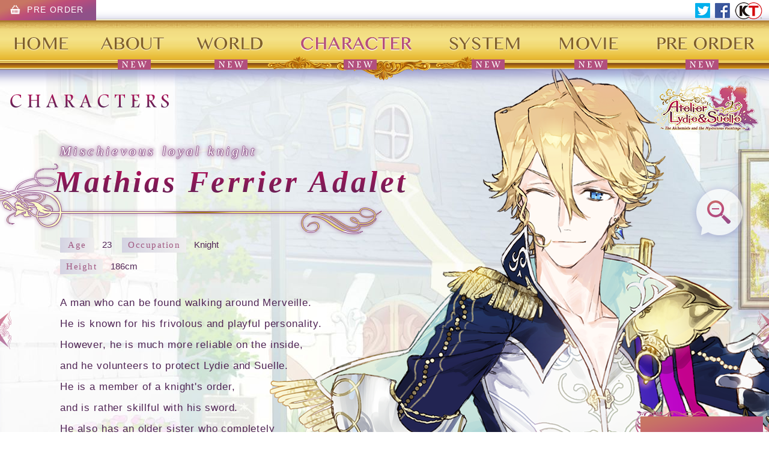

--- FILE ---
content_type: text/html
request_url: https://www.koeitecmoamerica.com/lydieandsuelle/character04.html
body_size: 1482
content:
<!doctype html>
<html lang="en">
<head>
<meta charset="utf-8">
<title>Atelier Lydie & Suelle | CHARACTERS Mischievous loyal knight</title>
<meta http-equiv="X-UA-Compatible" content="IE=edge">
<meta name="keywords" content="Atelier,Lydie and Suelle,new Atelier,A19,mysterious series,atelier mysterious,Switch,Steam,PS4,Game,Gust,Koeitecmo,Koeitecmogames">
<meta name="description" content="This is an RPG that has combined the familiar slice-of-life style of the "Atelier" series with adventures to the mystical worlds within paintings of the "Mysterious" series, doubling the fun! ">
<meta name="viewport" content="width=device-width,initial-scale=1.0,maximum-scale=1.0,user-scalable=0,shrink-to-fit=no">
<link rel="stylesheet" href="css/style.css" type="text/css">
<meta name="twitter:card" content="summary">
<meta name="twitter:site" content="@KoeiTecmoUS">
<meta property="og:title" content="Atelier Lydie & Suelle">
<meta property="og:type" content="website">
<meta property="og:description" content="This is an RPG that has combined the familiar slice-of-life style of the "Atelier" series with adventures to the mystical worlds within paintings of the "Mysterious" series, doubling the fun!">
<meta property="og:url" content="http://www.koeitecmoamerica.com/lydieandsuelle/">
<meta property="og:image" content="http://www.koeitecmoamerica.com/lydieandsuelle/images/common/og.png">
<meta property="og:site_name" content="『Atelier Lydie & Suelle』Official site">
<meta property="og:locale" content="en_US">

<link rel="stylesheet" href="https://cdnjs.cloudflare.com/ajax/libs/Swiper/3.4.2/css/swiper.min.css">
<link rel="stylesheet" href="css/character.css" type="text/css">

<script src="js/jquery.js"></script>
<script src="js/script.js"></script>
<script src="https://cdnjs.cloudflare.com/ajax/libs/Swiper/3.4.2/js/swiper.jquery.min.js"></script>
<script src="js/character.js"></script>

</head>
<body>
<div class="analytics"><noscript><iframe src="https://www.googletagmanager.com/ns.html?id=GTM-TLCJWJ" height="0" width="0" style="display:none;visibility:hidden"></iframe></noscript></div>
<div id="loader"><div class="loader"><span></span></div></div>

<header id="siteheader"><script> writemodule( 'include/nav.html'); </script></header>
<script> writemodule( 'include/spmenu.html'); </script>

<div id="wrap">

<main class="character03">

<header class="pageheader">
<p><img src="images/character/title.png" alt="CHARACTERS"></p>
<p class="logo"><a href="./"><img src="images/common/logo-second.png" alt="Atelier Lydie & Suelle"></a></p>
</header>

<div class="wall-character">
<div class="model3d"><a href="#toggle"><img src="images/character/icon-pop.png" alt=""></a></div>
<div class="illust"><a href="#toggle"><img src="images/character/icon-pop.png" alt=""></a></div>
</div>


<p class="wall-change"><a href="#"><img src="images/character/btn-change.png" alt=""></a></p>

<div class="wrap">

<header>
<p>Mischievous loyal knight</p>
<h1>Mathias Ferrier Adalet</h1>
</header>

<dl>
<dt>Age</dt><dd>23</dd>
<dt>Occupation</dt><dd>Knight</dd>
</dl>
<dl>
<dt>Height</dt><dd>186cm</dd>
</dl>




<p>A man who can be found walking around Merveille.<br class="pc-item">
He is known for his frivolous and playful personality.<br class="pc-item">
However, he is much more reliable on the inside,<br class="pc-item">
	and he volunteers to protect Lydie and Suelle.<br class="pc-item">
	He is a member of a knight's order,<br class="pc-item">
and is rather skillful with his sword.<br class="pc-item">
He also has an older sister who completely<br class="pc-item">
holds him under her thumb.</p>

<div class="swiper-container">
<div class="swiper-wrapper">
<div class="swiper-slide">
<span class="item">
<a href="images/character/04/ss01-zoom.jpg" class="imgmodal">zoom</a><img src="images/character/04/ss01.png" alt="">
</span>
</div>
<div class="swiper-slide">
<span class="item">
<a href="images/character/04/ss02-zoom.jpg" class="imgmodal">zoom</a><img src="images/character/04/ss02.png" alt="">
</span>
</div>
</div>
<nav>
<div class="swiper-button-prev"></div>
<div class="swiper-pagination"></div>
<div class="swiper-button-next"></div>
</nav>
</div>

</div>

<p class="pagearr prev"><a href="character03.html">PREV</a></p>
<p class="pagearr next"><a href="character05.html">NEXT</a></p>

</main>
</div>
<div id="imageloaded">
<span class="pc-item"><img src="images/character/04/3dmodel.png" alt=""></span>
<img src="images/character/04/3dmodel-full.png" alt="">
<img src="images/character/04/illust.png" alt="">
</div>


<script> writemodule( 'include/footer.html'); </script>
<script>
  (function(i,s,o,g,r,a,m){i['GoogleAnalyticsObject']=r;i[r]=i[r]||function(){
  (i[r].q=i[r].q||[]).push(arguments)},i[r].l=1*new Date();a=s.createElement(o),
  m=s.getElementsByTagName(o)[0];a.async=1;a.src=g;m.parentNode.insertBefore(a,m)
  })(window,document,'script','https://www.google-analytics.com/analytics.js','ga');

  ga('create', 'UA-51806259-38', 'auto');
  ga('send', 'pageview');

</script>

</body>
</html>

--- FILE ---
content_type: text/html
request_url: https://www.koeitecmoamerica.com/lydieandsuelle/include/nav.html?_=1769393396704
body_size: 605
content:
<div class="kt">
<div>
<p class="buy"><a href="preorder.html" target="_blank" data-eventTrack="shopLink"><span>PRE ORDER</span></a></p>
<ul>
<li><a href="https://twitter.com/koeitecmous" target="_blank"><img src="images/common/ticon.png" alt="twitter"></a></li>
<li><a href="https://www.facebook.com/ateliergames/" target ="blank"><img src="images/common/ficon.png" alt="facebook"></a></li>
</ul>
<p class="logo"><img src="images/common/kt.png" alt="KOEI TECMO AMERICA CORP"></p>
</div>
</div>

<nav>
<ul>
<li><a href="index.html">HOME</a></li>
<li><a href="about.html">ABOUT<span class="new">[NEW]</span></a></li>
<li><a href="world.html" data-sub="world">WORLD<span class="new">[NEW]</span></a></li>
<li><a href="character.html" data-sub="character">CHARACTERS<span class="new">[NEW]</span></a></li>
<li><a href="system.html" data-sub="system">SYSTEM<span class="new">[NEW]</span></a></li>
<li><a href="movie.html">MOVIE<span class="new">[NEW]</span></a></li>
<li><a href="preorder.html">PRE ORDER<span class="new">[NEW]</span></a></li>
</ul>
</nav>

<div class="subnavwrap">
<div class="subnav about">
<div class="subnavinner">
<ul>
<li><a href="about.html">Outline</a></li>
</ul>
</div>
</div>
<div class="subnav world">
<div class="subnavinner">
<ul>
<li><a href="world.html">Story<span class="new">[NEW]</span></a></li>
<li><a href="world02.html">The Flow of the Game</a></li>
<li><a href="world03.html">The Worlds Within Paintings</a></li>
<li><a href="world04.html">Side Quests</a></li>
</ul>
</div>
</div>
<div class="subnav character">
<div class="subnavinner">
<ul>
<li><a href="character.html">TOP</a></li>
<li><a href="character01.html">Lydie</a></li>
<li><a href="character02.html">Suelle</a></li>
<li><a href="character03.html">Sophie</a></li>
<li><a href="character04.html">Mathias</a></li>
<li><a href="character05.html">Firis</a></li>
<li><a href="character06.html">Alt</a></li>
<li><a href="subcharacter.html">Liane</a></li>
<li><a href="subcharacter.html?sub=character02">Ilmeria</a></li>
<li><a href="subcharacter.html?sub=character03">Roger<span class="new">[NEW]</span></a></li>
<li><a href="subcharacter.html?sub=character04">Lucia</a></li>
<li><a href="subcharacter.html?sub=character05">Plachta<span class="new">[NEW]</span></a></li>
<li><a href="subcharacter.html?sub=character06">Fritz<span class="new">[NEW]</span></a></li>
<li><a href="subcharacter.html?sub=character07">Drossel<span class="new">[NEW]</span></a></li>
<li><a href="subcharacter.html?sub=character08">Mireille</a></li>
<li><a href="subcharacter.html?sub=character09">Honnete<span class="new">[NEW]</span></a></li>
<li><a href="subcharacter.html?sub=character10">Grace</a></li>
<li><a href="subcharacter02.html">Fuoco</a></li>
<li><a href="subcharacter02.html?sub=character02">Neige</a></li>
<li><a href="subcharacter02.html?sub=character03">Captain Backen<span class="new">[NEW]</span></a></li>
<li><a href="subcharacter02.html?sub=character04">Corneria<span class="new">[NEW]</span></a></li>
<li><a href="subcharacter02.html?sub=character05">Pamela<span class="new">[NEW]</span></a></li>
<li><a href="subcharacter02.html?sub=character06">Hagel<span class="new">[NEW]</span></a></li>
	</ul>
</div>
</div>

<div class="subnav system">
<div class="subnavinner">
<ul>
<li><a href="system.html">Synthesis<span class="new">[NEW]</span></a></li>
<li><a href="system02.html">Battles</a></li>
<li><a href="system03.html">The Smithy</a></li>
</ul>
</div>
</div>


<!--//.subnavwrap--></div>
<span id="subnavbg"></span>


--- FILE ---
content_type: text/html
request_url: https://www.koeitecmoamerica.com/lydieandsuelle/include/spmenu.html?_=1769393396705
body_size: 465
content:
<p class="menutoggle"><a href="#">OPEN</a></p>
<nav id="spnav">
<div class="scroll">
<h2><img src="images/common/sp/logo.png" alt="Atelier Lydie & Suelle | A painting will open a path to your dream."></h2>
<ul>
<li><a href="index.html">HOME</a></li>
<li class="new"><a href="about.html">ABOUT</a></li>
<li class="new"><a href="world.html" class="subpage">WORLD</a>
<ul>
<li><a href="world.html">Story<span class="new">[NEW]</span></a></li>
<li><a href="world02.html">The Flow of the Game</a></li>
<li><a href="world03.html">The Worlds Within Paintings</a></li>
<li><a href="world04.html">Side Quests</a></li>
</ul>
</li>
<li class="new"><a href="character.html" class="subpage">CHARACTERS</a>
<ul>
<li><a href="character.html">TOP</a></li>
<li><a href="character01.html">Lydie</a></li>
<li><a href="character02.html">Suelle</a></li>
<li><a href="character03.html">Sophie</a></li>
<li><a href="character04.html">Mathias</a></li>
<li><a href="character05.html">Firis</a></li>
<li><a href="character06.html">Alt</a></li>
<li><a href="subcharacter.html">Liane</a></li>
<li><a href="subcharacter.html?sub=character02">Ilmeria</a></li>
<li><a href="subcharacter.html?sub=character03">Roger<span class="new">[NEW]</span></a></li>
<li><a href="subcharacter.html?sub=character04">Lucia</a></li>
<li><a href="subcharacter.html?sub=character05">Plachta<span class="new">[NEW]</span></a></li>
<li><a href="subcharacter.html?sub=character06">Fritz<span class="new">[NEW]</span></a></li>
<li><a href="subcharacter.html?sub=character07">Drossel<span class="new">[NEW]</span></a></li>
<li><a href="subcharacter.html?sub=character08">Mireille</a></li>
<li><a href="subcharacter.html?sub=character09">Honnete<span class="new">[NEW]</span></a></li>
<li><a href="subcharacter.html?sub=character10">Grace</a></li>
<li><a href="subcharacter02.html">Fuoco</a></li>
<li><a href="subcharacter02.html?sub=character02">Neige</a></li>
<li><a href="subcharacter02.html?sub=character03">Captain Backen<span class="new">[NEW]</span></a></li>
<li><a href="subcharacter02.html?sub=character04">Corneria<span class="new">[NEW]</span></a></li>
<li><a href="subcharacter02.html?sub=character05">Pamela<span class="new">[NEW]</span></a></li>
<li><a href="subcharacter02.html?sub=character06">Hagel<span class="new">[NEW]</span></a></li>
</ul>
</li>
<li class="new">
<a href="system.html" class="subpage">SYSTEM</a>
<ul>
<li><a href="system.html">Synthesis<span class="new">[NEW]</span></a></li>
<li><a href="system02.html">Battles</a></li>
<li><a href="system03.html">The Smithy</a></li>
</ul>
</li>
<li class="new"><a href="movie.html">MOVIE</a></li>

<li class="new"><a href="preorder.html">PRE ORDER</a></li>
</ul>
</div>
</nav>


--- FILE ---
content_type: text/html
request_url: https://www.koeitecmoamerica.com/lydieandsuelle/include/footer.html?_=1769393396706
body_size: 120
content:

<footer id="sitefooter">

<div class="wrap">

<div class="rights pc-item"><img src="images/common/footer-copyrights.gif" alt=""></div>
<div class="rights sp-item"><img src="images/common/sp/footer-copyrights.gif" alt=""></div>



</div>
</footer>

<!--//#wrap--></div>



--- FILE ---
content_type: text/css
request_url: https://www.koeitecmoamerica.com/lydieandsuelle/css/style.css
body_size: 7085
content:
@charset "utf-8";
@font-face {
  font-family: 'Noto Serif Japanese';
  font-style: bold;
  font-weight: 600;
  src: url("../font/NotoSerifCJKjp-SemiBold.woff2") format('woff2'),
       url("../font/NotoSerifCJKjp-SemiBold.woff")  format('woff');
}
html,body,div,span,object,iframe,h1,h2,h3,h4,h5,h6,p,blockquote,pre,abbr,address,cite,code,del,dfn,em,img,ins,kbd,q,samp,small,strong,sub,sup,var,b,i,dl,dt,dd,ol,ul,li,fieldset,form, label,legend,table,caption,tbody,tfoot,thead,tr,th,td,article,aside,canvas,details,figcaption,figure,footer,header,hgroup,menu,nav,section,main,summary,time,mark,audio,video,a,input,textarea,section{ margin:0;padding:0; border:0; font-size:100%; background:transparent; -moz-box-sizing:border-box; -webkit-box-sizing:border-box; box-sizing:border-box;}
article,aside,details,figcaption,figure,footer,header,hgroup,menu,nav,section,main{ display:block;}
nav ul{ list-style:none;}
ul{ list-style:none; }
blockquote,q{ quotes:none;}
blockquote:before,blockquote:after,q:before,q:after{ content:''; content:none;}
pre,code,kbd,samp{ font-family:monospace,monospace; font-size:inherit;}
table{ border-collapse:collapse; border-spacing:0;}
img{ border:0;}
address,caption,cite,code,dfn,em,th,var{ font-style:normal; font-weight:normal;}
caption,th{ text-align:left;}
h1,h2,h3,h4,h5,h6{ font-size:100%; font-weight:normal}
sup{ vertical-align:text-top; font-size:75%;}
sub{ vertical-align:text-bottom; font-size:75%;}
input,textarea,select{ z-index:auto; font-family:inherit; font-size:inherit; font-weight:inherit; vertical-align:middle;}
a{ outline:none;}
audio:not([controls]){ display:none;}
time{ display:inline;}
[hidden]{ display:none;}
input::-ms-clear,input::-ms-reveal,input:focus::-ms-clear,input:focus::-ms-reveal{visibility:hidden; display:none;}
button::-moz-focus-inner,input[type="reset"]::-moz-focus-inner,input[type="button"]::-moz-focus-inner,input[type="submit"]::-moz-focus-inner,input[type="file"]>input[type="button"]::-moz-focus-inner{ padding:0; border:0; outline:none;}
/*==================================================== */
body{-webkit-text-size-adjust:100%; -webkit-font-smoothing:antialiased; font-family:'Roboto','Droid Sans',"ヒラギノ角ゴ Pro W3","Hiragino Kaku Gothic Pro","メイリオ","Meiryo","ＭＳ Ｐゴシック",sans-serif; line-height:1.8;}
button{font-family:'Roboto','Droid Sans',"ヒラギノ角ゴ Pro W3","Hiragino Kaku Gothic Pro","メイリオ","Meiryo","ＭＳ Ｐゴシック",sans-serif; cursor:pointer;}

a:link{ color:#444; text-decoration: none;}
a:visited{ color:#444;}
a:hover {color:#444; text-decoration: underline;}
a:active{color:#444;}
*{-webkit-tap-highlight-color:rgba(0,0,0,0);}
.clr{clear:both;}
.hide{position:absolute !important; left:-9999px !important; top:-9999px !important;}
.clr{clear:both;}
section {clear:both; zoom:1;}
article:after,
section:after,
.clrFx:after{content:''; clear:both; display:block;}
img{-ms-interpolation-mode:bicubic;}

/* chrome bug fix*/
*{max-height:999999px;}
*,*::before,*::after {will-change:all;}
textarea,input[type="email"],input[type="password"],input[type="text"],input[type="button"],input[type="submit"]{-webkit-appearance:none;}
textarea{resize:vertical;}
input:-webkit-autofill {-webkit-box-shadow:0 0 0px 1000px rgba(255,255,255,1) inset; outline:none;}
input,button{ outline:none;}
a img {-webkit-backface-visibility:hidden;}


/*
	BASE SET
__________________________________________________*/
html{overflow:visible;}
html,body {margin:0; padding:0;}

body {position:static; overflow:auto; width:auto; *overflow-y:hidden; color:#444; font-size:16px; line-height:26px; z-index:0; background:#fff; -webkit-text-size-adjust: 100%; text-align: center;}

.mincho {font-family:'Kozuka Mincho Pro', 'Kozuka Mincho Std', '小塚明朝 Pro R', '小塚明朝 Std R', 游明朝, YuMincho, 'ヒラギノ明朝 ProN W3', 'Hiragino Mincho ProN', 'HG明朝E',  HG明朝E, 'HGS明朝E',  HGS明朝E, 'ＭＳ Ｐ明朝', 'ＭＳ 明朝', 'MS PMincho', serif;}


#wrap{margin:0 auto; zoom:1; position:relative; overflow:hidden; min-width:1200px; z-index:0; width: 100%; }

.over-section{margin:0 -360px; zoom:1; position:relative; *overflow-y:hidden; clear:both; padding:0;}
.over-section:after{content:''; clear:both; display:block;}
main {width:100%; margin:0 auto; z-index:10; position:relative; min-width:1200px;}
section {width:100%; margin:0 auto; clear:both; zoom:1; position:relative; z-index:10; padding:0 0px; min-width:1200px; text-align:left;}
.wrap   {width:1200px; margin:0 auto; clear:both; zoom:1; position:relative; z-index:10; padding:0;}
article   {width:1200px; margin:0 auto; clear:both; zoom:1; position:relative; z-index:10; padding:0;}
article:after,section:after,.wrap:after{content:''; clear:both; display:block;}
*,*::before,*::after {box-sizing: border-box;}
main {z-index:100; opacity:0; transition:opacity 0.6s; min-height: 640px;}
.imgloaded main,
.imgloaded #wrap{opacity:1;}


@media screen and (min-width:641px){

.kt {min-width: 1200px; position: fixed; left: 0; top: 0; width: 100%; z-index: 1000;background: url(../images/common/bg-header.png) center top repeat-x; height: 35px; overflow: hidden;}
.kt div {max-width: 1400px; min-width: 1200px; margin: 0 auto; height: 34px; overflow: hidden; position: relative; padding: 0 65px 0 0;}
.kt div .buy {background: url(../images/common/btn-buy.png) left top no-repeat; height: 34px; background-size: auto 34px; float: left; overflow: hidden;}
.kt div .buy a{display: block; font-size: 14px; color: #fff; width: 160px; line-height: 33px; letter-spacing: 0.1em; transition: background 0.3s;}
.kt div .buy a:hover {background-color: rgba(255,255,255,0.3);}
.kt div .buy a span {display: inline-block; padding: 0 0 0 25px;}
.kt div ul {float: right; padding-top: 5px;}
.kt div ul li {display: inline-block; padding-left: 8px;}
.kt div .logo {position: absolute; right: 11px; top: 4px;}

#siteheader {min-height: 111px; position: fixed; left: 0; top: 35px; width: 100%; min-width: 1200px; font-size: 0; line-height: 1; padding: 0 0 0; z-index: 900;}
#siteheader:after{content: ''; width: 100%; height: 130px; background: url(../images/common/bg-header.png) center -35px repeat-x; position: absolute; left: 0; top: 0; z-index: 0;}
#siteheader nav {font-size:0; line-height:1; width:1255px; margin: 0 auto; padding: 0; text-align: left; position: relative; z-index: 10;}
#siteheader nav:before{content:''; clear:both; zoom:1;}
#siteheader nav ul li {display:inline-block;}

#siteheader nav ul li a{display:block; width:132px; height:70px; position:relative;}
#siteheader nav ul li:nth-child(2) a {width: 157px;}
#siteheader nav ul li:nth-child(3) a {width: 172px;}
#siteheader nav ul li:nth-child(4) a {width: 247px;}
#siteheader nav ul li:nth-child(5) a {width: 179px;}
#siteheader nav ul li:nth-child(6) a {width: 160px;}
#siteheader nav ul li:nth-child(7) a {width: 207px;}

#siteheader nav ul li a:before{content:''; background:url(../images/common/nav.png) left -0px no-repeat; width:100%; height:70px; position:absolute; left: 0; top: 0;opacity: 1;}
#siteheader nav ul li:nth-child(1) a:before {background-position: 0 -35px;}
#siteheader nav ul li:nth-child(2) a:before {background-position: -132px -35px;}
#siteheader nav ul li:nth-child(3) a:before {background-position: -289px -35px;}
#siteheader nav ul li:nth-child(4) a:before {background-position: -462px -35px;}
#siteheader nav ul li:nth-child(5) a:before {background-position: -709px -35px;}
#siteheader nav ul li:nth-child(6) a:before {background-position: -888px -35px;}
#siteheader nav ul li:nth-child(7) a:before {background-position: -1048px -35px;}

#siteheader nav ul li a:after{content:''; background:url(../images/common/nav.png) left -146px no-repeat; width:100%; height:70px; position:absolute; left: 0; top: 0; opacity: 0; transition: 0.3s;}
#siteheader nav ul li:nth-child(1) a:after {background-position: 0 -185px;}
#siteheader nav ul li:nth-child(2) a:after {background-position: -132px -185px;}
#siteheader nav ul li:nth-child(3) a:after {background-position: -289px -185px;}
#siteheader nav ul li:nth-child(4) a:after {background-position: -462px -185px;}
#siteheader nav ul li:nth-child(5) a:after {background-position: -709px -185px;}
#siteheader nav ul li:nth-child(6) a:after {background-position: -888px -185px;}
#siteheader nav ul li:nth-child(7) a:after {background-position: -1048px -185px;}

/*#siteheader nav ul li a:hover:before{opacity: 0;}*/
#siteheader nav ul li a:hover:after{opacity: 1;}

#siteheader nav ul li.comingsoon a{opacity: 0.4;}
#siteheader nav ul li.comingsoon a:hover:after{opacity: 0; cursor: default;}
#siteheader nav ul li a span.new {display:block; position:absolute; left:0; bottom:-11px; width:100%; background:url(../images/common/icon-new.jpg) center center no-repeat; height:17px; z-index:100;}
#siteheader nav ul li:nth-child(1) a span.new {left:-9px;}
#siteheader nav ul li:nth-child(3) a span.new {left:-4px;}
#siteheader nav ul li:nth-child(4) a span.new {left:2px;}
#siteheader nav ul li:nth-child(5) a span.new {left:2px;}
#siteheader nav ul li:nth-child(6) a span.new {left:3px;}
#siteheader nav ul li:nth-child(7) a span.new {left:5px;}

/*subnav*/
.subnavwrap {position:absolute; left:0; top:79px; width:100%; min-width:1200px; z-index:1000;}
.subnav {display:none; position:absolute; left:0; top:0; width:100%;}
.subnav .subnavinner {width:1200px; margin:0 auto; text-align:left; padding:18px 45px;}
.subnav ul li {display:inline-block; padding:0 8px; position:relative;}
.subnav ul li:nth-child(n+2):before{content:''; width:1px; height:14px; position:absolute; left:0; top:50%; background:#502555; margin-top: -7px;}
.subnav ul li a {color:#502555; font-size:14px; text-decoration:none; display:block; line-height:29px; transition:0.3s; padding:0 8px; letter-spacing:0.15em; text-shadow: 0 0 16px #fff;}
.subnav ul li a:hover {color:#ff2268;}
.subnav ul li a.active {color:#ff2268; font-weight:bold;}
.subnav ul li a span.new {font-size: 12px; color: #b62e6e; display: inline-block; padding: 0 0 0 0.5em;}
.subnav ul li a.active span.new {font-weight: normal;}
	
.subnav.world ul{text-align: center; transform: translate(-130px);}
.subnav.system ul{text-align: center; transform: translate(200px);}

	
#subnavbg {background: url(../images/common/subnav.png) center bottom repeat-x; width: 100%; min-width: 1200px; position: fixed; left: 0; top: 35px; min-height: 100px; z-index: -1; opacity: 1; transition: opacity 0.2s , height 0.1s , top 0.2s;}
#subnavbg.show {opacity: 1; top: 115px;}

main {padding: 156px 0 0;}

.pageheader {max-width: 1400px; width: 100%; min-width: 1200px; text-align: left; margin: 0 auto; line-height: 1; padding: 0 0 0 17px; position: relative; z-index: 800;}
.pageheader span {margin: 0 0 0 39px; line-height: 25px; min-width: 225px; display: inline-block; text-align: center; border: 1px solid #991658; color: #991658;
font-family:'Kozuka Mincho Pro', 'Kozuka Mincho Std', '小塚明朝 Pro R', '小塚明朝 Std R', 游明朝, YuMincho, 'ヒラギノ明朝 ProN W3', 'Hiragino Mincho ProN', 'HG明朝E',  HG明朝E, 'HGS明朝E',  HGS明朝E, 'ＭＳ Ｐ明朝', 'ＭＳ 明朝', 'MS PMincho', serif; letter-spacing: 0.4em; font-weight: bold; padding: 0 3.4em;
background: -webkit-linear-gradient(-90deg, rgba(182,17,89,1) 0%,rgba(80,36,84,1) 100%);
-webkit-text-fill-color: transparent;
-webkit-background-clip: text;
position: relative; top: 1px;
}

.pageheader img {vertical-align: middle;}
.pageheader .logo {position: absolute; right: 17px; top: -15px;}
.pageheader .logo a img {transition: 0.3s;}
.pageheader .logo a:hover img {opacity: 0.7;}

/*spnav*/
p.menutoggle{display:none;}
#spnav {display:none;}

/*footer*/
#sitefooter {background:#fff; margin:0; font-size:0; line-height:1; border-top:1px solid #d6d6d6; z-index:10; z-index:110; position:relative; min-width: 1200px;}
#sitefooter .wrap {width:1200px; position:relative; margin:0 auto; padding:60px 0; color: #000;}
#sitefooter p.pagetop {position:fixed; bottom:-150px; right:20px; z-index:1000; transition:bottom 0.5s ease;}
#sitefooter p.pagetop.show  {bottom:20px;}
#sitefooter p.pagetop a{display:block; width:135px; height:135px; background:url(../images/common/btn-pagetop.png) center center no-repeat; background-size:135px auto; transition:opacity 0.5s;}
#sitefooter p.pagetop a:hover {opacity:0.7;}
#sitefooter ul.sns li {display:inline-block; padding:0 5px;}
#sitefooter ul.sns li a{transition:0.5s;}
#sitefooter ul.sns li a:hover{opacity:0.8;}
#sitefooter ul.link {padding:0 0 35px;}
#sitefooter ul.link li{display:inline-block; padding:0 10px; position:relative;}
#sitefooter ul.link li:nth-child(n+2):before{content:''; width:1px; height:15px; position:absolute; left:0; top:0; background:#000;}
#sitefooter ul.link li a {font-size:14px; line-height:1; color:#000; text-decoration:none; letter-spacing: 0.15em;}
#sitefooter ul.link li a:hover{ text-decoration:underline;}
#sitefooter .rights {padding: 0;}
#sitefooter .copyrights {font-size: 12px;}
#sitefooter .copyrights + p{font-size:10px; line-height:1; color:#000; padding:17px 0 25px;}


/* contents base */	
h2.gradation { color: #991658; font-size: 43px; line-height: 1.3;font-weight: bold; font-style: italic; text-align: center; position: relative; margin-bottom: 67px; letter-spacing: 0.05em;font-family:'Kozuka Mincho Pro', 'Kozuka Mincho Std', '小塚明朝 Pro R', '小塚明朝 Std R', 游明朝, YuMincho, 'ヒラギノ明朝 ProN W3', 'Hiragino Mincho ProN', 'HG明朝E',  HG明朝E, 'HGS明朝E',  HGS明朝E, 'ＭＳ Ｐ明朝', 'ＭＳ 明朝', 'MS PMincho', serif; }
h2.gradation span { font-weight: bold; display: block;}
h2.gradation:after{content: ''; background: url(../images/common/h2-line.png) center bottom no-repeat; height: 108px; position: absolute; left: 50%; bottom: -59px; margin-left: -600px; width: 100%; z-index: -1;}
/* bugfix */
h2.gradation em {background: -webkit-linear-gradient(-90deg, rgba(182,17,89,1) 0%,rgba(80,36,84,1) 100%); -webkit-text-fill-color: transparent; -webkit-background-clip: text; font-style: italic; font-weight: bold; padding:0.25em 0.25em;}
h2.gradation span.pc-inline {display: inline-block; margin:0 -0.25em 0 0; }
h2.gradation span.pc-inline + span.pc-inline {margin: 0 0 0 -0.25em;}
/* 文字グラデ、明朝との相性も悪いようでバグが多々。ちょっと設定が複雑です。*/
/* *** */

.pc-item {display:inline-block;}
.sp-item {display:none !important;}

.categoryarr {display: none;}
.animation-up {opacity: 0; position: relative; top: 0;}
.tablet .animation-up {opacity: 1;}


}

@media screen and (min-width:1920px){#wrap{background-size:100% auto !important;}}

@media screen and (max-width:640px){

a:hover {text-decoration: none;}

.ios a{cursor: pointer;}

html {font-size: -webkit-calc(100vw / 32); font-size: calc(100vw / 32);}
#wrap{min-width:inherit;}

.over-section{margin:0;}

body { background-color:#fff;}
main {padding:3.5rem 0 0; min-width:inherit;}
main section{padding:0; width:auto;}
.wrap   {width:auto;}
article   {width:auto;}
section {min-width: inherit;}

#siteheader{position:absolute; left:0; top:0; width:100%; font-size:0; line-height:1; z-index:100;}
#siteheader div{background:#fff; height:2.25rem; position:relative;}
#siteheader div .buy a{background:url(../images/common/btn-buy.png) left top no-repeat; display:block; width:10.35rem; height:2.25rem; background-size:100% auto;}
#siteheader div .buy a span { line-height: 2.25rem; font-size: 0.8rem; color: #fff; letter-spacing: 0.15em; padding: 0 0 0 1.5rem;}
#siteheader p.logo {position:absolute; right:0.85rem; top:0.45rem;}
#siteheader p.logo img {width: 2.3rem; height: auto;}
#siteheader nav,
.subnavwrap {display:none;}

.kt div ul {float: right; padding-top:1.09375vw; padding-right: 11.5625vw; margin-top: -7vw;}
.kt div ul li {display: inline-block; width: 4.6875vw; margin-left: 1.1875vw;}
.kt div ul li img {width: 100%;}


/*footer*/
#sitefooter {background:#fff; margin:0; font-size:0; line-height:1; border-top:1px solid #ababab; z-index:1000; position:relative;}
#sitefooter .wrap {width:100%; position:relative; margin:0 auto; padding:0.5rem 0 1.75rem; z-index:0;}
#sitefooter p.pagetop {position:absolute; top:-3.000rem; z-index:1000; right: 0.5rem;}
#sitefooter p.pagetop a{display:block; width:6.75rem; height:6.75rem; background:url(../images/common/btn-pagetop.png) center center no-repeat; background-size:100% auto; margin:0 auto;}
#sitefooter ul.sns li {display:inline-block; padding:1.5rem 0.25rem;}
#sitefooter ul.sns li a img {width:2.5rem; height:auto;}
#sitefooter ul.link li{display:block; position:relative; margin-top:1rem;}
#sitefooter ul.link li a {font-size:0.7rem; line-height:1; color:#000; text-decoration:none;}

#sitefooter .rights {padding: 1.5rem 0;}
#sitefooter .rights img {width:100%; height:auto;}
#sitefooter .copyrights {font-size:0.6rem; line-height:1; color:#000; padding: 0.8rem 0 0.9rem;}
#sitefooter .copyrights + p {font-size: 0.5rem; padding: 0;}

/*spnav*/
p.menutoggle {position:fixed; right:0.5rem; top:2.75rem; z-index:1200; transition: 0.3s; width:3rem; cursor:pointer;}
p.menutoggle a{display:block; background:url(../images/common/btn-menu.png) left top no-repeat; background-size:cover; width:3rem; height:3rem; text-indent:200%; overflow:hidden; white-space:nowrap; cursor:pointer; position: relative;}
p.menutoggle a:before {content: ''; display:block; height:3rem; width:3rem; text-indent:200%; overflow:hidden; white-space:nowrap; position:relative; background-position:center center; background-size:100% auto !important; background-image:url(../images/common/btn-close.png); opacity: 0; transition: 0.3s;}

p.menutoggle.scroll {top:0.5rem;}

#spnav {position:fixed; left:0; top:0; width:100%; height:100%; background:rgba(255,255,255,0.9); opacity:0; z-index:-1111; font-size:0; transition:opacity 0.5s; transition-timing-function: cubic-bezier(0.215, 0.61, 0.355, 1);}
#spnav .scroll {overflow:hidden; overflow-y:scroll; height:100%; position: relative; /*padding-bottom: 3.9rem;*/}

#spnav h2 {border-bottom: 0.1rem #816029 solid; z-index: 0; position: relative;}
#spnav h2 img {height: 6.35rem; width: 100%;}
#spnav p {position: absolute; right:0.5rem; top: 2.75rem; z-index: 10; display: none;}
#spnav p a {display:block; height:3rem; width:3rem; text-indent:200%; overflow:hidden; white-space:nowrap; position:relative; background-position:center center; background-size:100% auto !important; background-image:url(../images/common/btn-close.png);}

#spnav ul li {position:relative; border-bottom: 0.1rem #816029 solid; min-height: 3.9rem;}
#spnav ul li a{display: block; line-height: 3.9rem; position: relative;}
#spnav ul li a:after{content: ''; width: 100%; height: 3.9rem; background-image: url(../images/common/sp/gn01.png); background-position: center center; background-repeat: no-repeat; background-size: 100% auto; position: absolute; left: 0; top: 0;}
#spnav ul li:nth-child(2) a:after {background-image: url(../images/common/sp/gn02.png);}
#spnav ul li:nth-child(3) a:after {background-image: url(../images/common/sp/gn03.png);}
#spnav ul li:nth-child(4) a:after {background-image: url(../images/common/sp/gn04.png);}
#spnav ul li:nth-child(5) a:after {background-image: url(../images/common/sp/gn05.png);}
#spnav ul li:nth-child(6) a:after {background-image: url(../images/common/sp/gn07.png);}
#spnav ul li:nth-child(7) a:after {background-image: url(../images/common/sp/gn08.png);}

#spnav ul li a:before{content: ''; width: 100%; height: 3.9rem; background-image: url(../images/common/sp/gn01active.png); background-position: center center; background-repeat: no-repeat; background-size: 100% auto; position: absolute; left: 0; top: 0; z-index: 10; opacity: 0;}
#spnav ul li:nth-child(2) a:before {background-image: url(../images/common/sp/gn02active.png);}
#spnav ul li:nth-child(3) a:before {background-image: url(../images/common/sp/gn03active.png);}
#spnav ul li:nth-child(4) a:before {background-image: url(../images/common/sp/gn04active.png);}
#spnav ul li:nth-child(5) a:before {background-image: url(../images/common/sp/gn05active.png);}
#spnav ul li:nth-child(6) a:before {background-image: url(../images/common/sp/gn07active.png);}
#spnav ul li:nth-child(7) a:before {background-image: url(../images/common/sp/gn08active.png);}
#spnav ul li li {border-bottom: none;}
#spnav ul li li a:after,
#spnav ul li li a:before {display: none;}
#spnav ul li a {line-height: 3.9rem; display: block;}
#spnav ul li ul {border-top: 0.1rem solid #816029; display: none;}
#spnav ul li li a {font-size: 1.25rem; line-height: 3.9rem; display: block;}
#spnav ul li li + li {border-top: 0.1rem solid #c9c9c9;}
#spnav ul li li a.active {color:#b70d58; font-weight:bold;}

#spnav ul li.new::after {content:''; display:block; position:absolute; left:0; top:3.2rem; width:100%; background:url(../images/common/icon-new.jpg) center center no-repeat; height:1.25rem; z-index:100; background-size: auto 100%;}
#spnav ul li.new a{margin-bottom: 1.6rem;}
#spnav ul li.new li a{margin-bottom: 0;}
#spnav ul li ul li a span.new {font-size:0.75rem; color:#b62e6e; letter-spacing:0.25em; padding:0 0 0 1em; display:inline-block; position:relative; top:-0.5vw;}

/*
#spnav ul li.new a{margin-bottom: 4.125vw;}
#spnav ul li ul li a span.new {font-size:3.125vw; color:#ff00ae; letter-spacing:0.25em; padding:0 0 0 0.5em; display:inline-block; position:relative; top:-0.5vw;}
*/

.ie11 #spnav ul ul.open {margin-top: 3.9rem; display: block;}
/*.ios #spnav ul li ul.open {display: block;}*/

#spnav ul li.comingsoon a{opacity: 0.3;  filter: grayscale(100%);}
#spnav ul li.comingsoon a:before{opacity: 0 !important; cursor: default;}

/*メニュー開閉 */
.menuopen {overflow:hidden;}

/*.menuopen p.menutoggle{z-index:0; opacity:0;}*/
.menuopen p.menutoggle a:before{opacity: 1;}
.menuopen #spnav {opacity:1; z-index:1001;}
.menuopen #spnav .scroll{-webkit-overflow-scrolling: touch; overflow-scrolling: touch;}

.pageheader {width: 100%; text-align: left; margin: 0 auto; line-height: 1; padding:  0 0 0 1.5rem; z-index: 10; position: relative;}
.pageheader .logo {display: none;}
.pageheader h1 img{height: 1.2rem; display: block; margin-bottom: 0.8rem;}
.pageheader span {margin:0; line-height: 1.25rem; min-width: 11.25rem; display: block; text-align: center; border: 1px solid #991658; color: #991658;
font-family:'Kozuka Mincho Pro', 'Kozuka Mincho Std', '小塚明朝 Pro R', '小塚明朝 Std R', 游明朝, YuMincho, 'ヒラギノ明朝 ProN W3', 'Hiragino Mincho ProN', 'HG明朝E', HG明朝E, 'HGS明朝E',  HGS明朝E, 'ＭＳ Ｐ明朝', 'ＭＳ 明朝', 'MS PMincho', serif; letter-spacing: 0.4em; font-weight: bold; padding: 0 2.4em;
background: -webkit-linear-gradient(-90deg, rgba(182,17,89,1) 0%,rgba(80,36,84,1) 100%);
-webkit-text-fill-color: transparent;
-webkit-background-clip: text;
float: left;
font-size: 0.9rem;
}

.pageheader img {vertical-align: middle;}
.pageheader .logo {position: absolute; right: 17px; top: -15px;}
.pageheader .logo a img {transition: 0.3s;}
.pageheader .logo a:hover img {opacity: 0.7;}

/* contents base */	
h2.gradation {font-size: 2.3rem; line-height: 1.2; color: #991658; position: relative; margin-bottom: 3.9rem; text-align: center;}
h2.gradation:after{content: ''; background: url(../images/common/sp/h2-line.png) left top no-repeat; width: 100%; height: 5.5rem; position: absolute; left: 0; bottom: -2.9rem; background-size: 100% auto;}
h2.gradation span {display: block; font-family:'Kozuka Mincho Pro', 'Kozuka Mincho Std', '小塚明朝 Pro R', '小塚明朝 Std R', 游明朝, YuMincho, 'ヒラギノ明朝 ProN W3', 'Hiragino Mincho ProN', 'HG明朝E',  HG明朝E, 'HGS明朝E',  HGS明朝E, 'ＭＳ Ｐ明朝', 'ＭＳ 明朝', 'MS PMincho', serif; font-weight: bold; background: -webkit-linear-gradient(-90deg, rgba(182,17,89,1) 0%,rgba(80,36,84,1) 100%); -webkit-text-fill-color: transparent; -webkit-background-clip: text; font-style: italic; padding-bottom: 0.1em;}
h2.gradation span.sp-inline {display: inline;}
h2.gradation em {  -webkit-text-fill-color: transparent;
    background: rgba(0, 0, 0, 0) -webkit-linear-gradient(-90deg, rgb(182, 17, 89) 0%, rgb(80, 36, 84) 100%) repeat scroll 0 0 padding-box text; font-weight: bold; font-style: italic; line-height: 1.4em;}

.pc-item {display:none !important;}
.sp-item{display:inline-block;}

.categoryarr {position:fixed; left: -5rem; top: 50%; z-index: 1200; width: 3.4rem; transition: 0.8s ease; opacity: 0; font-size: 0; line-height: 1; margin-top: -2.7rem; padding: 0 !important;}
.categoryarr a {display: block; width: 3.4rem; height: 5.4rem; background:url(../images/common/arr-left.png) left top no-repeat; transition:  0.3s; background-size: 100% auto;}
.categoryarr.next {left: inherit; right: -5rem; margin-left: inherit; margin-right: 0; text-align: right;}
.categoryarr.next a{background: url(../images/common/arr-right.png) left top no-repeat; float: right; background-size: 100% auto;}
.windowloaded .categoryarr {opacity: 1; left: 0.5rem;}
.windowloaded .categoryarr.next {left: inherit; right: 0.5rem;}

.animation-up {opacity: 1; position: relative; top: 0;}

}

/* bugfix */
.ie h2.gradation span,
.ie .pageheader span,
.android h2.gradation span,
.android .pageheader span {font-family: 'Noto Serif Japanese', serif;}

#baseW {position: fixed; left: 0; bottom: 0; width: 100%; width: 100vw; height: 1px; z-index: -1111; opacity: 0;}

/* update */
#updatecheck {content: ''; width: 210px; height: 214px; position: fixed; left: 50%; bottom: -220px; margin-left: -105px; z-index: 2000; transition: 1s ;  transition-delay: 0.5s; transition-timing-function: cubic-bezier(0.215, 0.61, 0.355, 1);}
#updatecheck img {width: 100%; height: auto;}
#updatecheck a {transition: 0.3s;}
#updatecheck a:hover{opacity: 0.7;}
.windowloaded #updatecheck{bottom: 0;}
.windowloaded #updatecheck.out {
  /*animation: bounce_out 2.6s ease 2s;*/
	transition-delay: 0; bottom: -250px; transition: 0.8s; transition-timing-function: cubic-bezier(0.215, 0.61, 0.355, 1);
}
.windowloaded #updatecheck img {
  animation: bounce_5580 2.6s ease 2s infinite;
  transform-origin: 50% 50%; 
}
@media screen and (max-width:640px){
	#updatecheck {width: 10.5rem; height: 10.7rem; bottom: -11rem; margin-left: -5.25rem;}
	.windowloaded #updatecheck.out {bottom: -11rem;}
}
@keyframes bounce_5580 {
  0% { transform:translateY(0) }
  5.55556% { transform:translateY(0) }
  11.11111% { transform:translateY(0) }
  22.22222% { transform:translateY(-15px) }
  27.77778% { transform:translateY(0) }
  33.33333% { transform:translateY(-15px) }
  44.44444% { transform:translateY(0) }
  100% { transform:translateY(0) }
}
@keyframes bounce_out {
  0% { transform:translateY(0) }
  5.55556% { transform:translateY(-10px)}
  11.11111% { transform:translateY(-20px)}
  100% { transform:translateY(-250px)}
}

/*	modal */
#modalMask {position:fixed; left:0; top:0; width:100%; height:100%; background:rgba(255,255,255,0.9); z-index:100000; display:none;}
#modalContent {position:fixed; left:0; top:0; width:100%; height:100%; z-index:100001; display:none; cursor:pointer;}
#modalContent div.mc {width:1000px; height:638px; position:fixed; left:50%; top:50%; margin-left:0px; margin-top:0; z-index:10; padding:50px 0; transition:0.8s ease; -webkit-transform:scale(0,0); -moz-transform:scale(0,0); -o-transform:scale(0,0); -ms-transform:scale(0,0); transform:scale(0,0);}
#modalContent.view div.mc {-webkit-transform:scale(1,1); -moz-transform:scale(1,1); -o-transform:scale(1,1); -ms-transform:scale(1,1); transform:scale(1,1);}
#modalContent div.mc iframe {width:1000px; height:560px; position:relative; z-index:0;}
#modalContent .close {position:absolute; right:0px; top:0px; opacity:0; transition:0.3s; z-index:20;}
#modalContent.view .close{opacity:1;}
#modalContent .close a{display:block; width:40px; height:40px; overflow:hidden; text-indent:200%; white-space:nowrap; background:url(../images/common/btn-close.png) left top no-repeat; position:relative; transition:0.5s; background-size: 40px auto;}
#modalContent .close a:hover {opacity:0.5;}
@media screen and (max-width:640px){
	#modalContent div.mc {padding: 13.28125vw 0;}
	#modalContent .close a{display:block; width:3rem; height:3rem; overflow:hidden; text-indent:200%; white-space:nowrap; background-size: 100% auto;}	
}

/* loader */
#loader {background: rgba(255,255,255,0); width: 100%; height: 100%; z-index: 100000; position: fixed; left: 0; top: 0;}
.ie11 #loader  {background: rgba(255,255,255,1.00);}
#loader .loader{width: 4.6rem; height: 4.6rem; position: fixed; right: 50%; top: 50%; margin: -2.3rem -2.3rem 0 0;}
.loader span,
.loader span:after {
  border-radius: 50%;
  width: 4.6rem;
  height: 4.6rem;
}
.loader span{
	display: block;
  font-size: 1rem;
  position: relative;
  text-indent: -9999em;
  border-top: .21em solid rgba(203,90,114,0.2);
  border-right: .21em solid rgba(203,90,114,0.2);
  border-bottom: .21em solid rgba(203,90,114,0.2);
  border-left: .21em solid rgba(203,90,114,0.8);
  -webkit-transform: translateZ(0);
  -ms-transform: translateZ(0);
  transform: translateZ(0);
  -webkit-animation: load8 1.1s infinite linear;
  animation: load8 1.1s infinite linear;
	/*
	box-shadow: 0px 0px 4px rgba(235,66,8,1);
	box-shadow: 0px 0px 4px rgba(0,250,218,1);
	*/
}
@-webkit-keyframes load8 {
  0% {
    -webkit-transform: rotate(0deg);
    transform: rotate(0deg);
  }
  100% {
    -webkit-transform: rotate(360deg);
    transform: rotate(360deg);
  }
}
@keyframes load8 {
  0% {
    -webkit-transform: rotate(0deg);
    transform: rotate(0deg);
  }
  100% {
    -webkit-transform: rotate(360deg);
    transform: rotate(360deg);
  }
}


.nicescroll-rails#ascrail2000-hr,
.nicescroll-rails#ascrail2000-hr div,
.nicescroll-rails#ascrail2000 ,
.nicescroll-rails#ascrail2000 div {z-index: 10000 !important; cursor: pointer;}
.nicescroll-rails#ascrail2001 ,
.nicescroll-rails#ascrail2001 div {z-index: 999999 !important; cursor: pointer;}


/*
Colorbox Core Style:
The following CSS is consistent between example themes and should not be altered.
*/
#colorbox, #cboxOverlay, #cboxWrapper{position:absolute; top:0; left:0; z-index:9999; overflow:hidden; -webkit-transform: translate3d(0,0,0); transform: translate3d(0,0,0);}
#cboxWrapper {max-width:none;}
#cboxOverlay{position:fixed; width:100%; height:100%;}
#cboxMiddleLeft, #cboxBottomLeft{clear:left;}
#cboxContent{position:relative;}
#cboxLoadedContent{overflow:auto; -webkit-overflow-scrolling: touch;}
#cboxTitle{margin:0;}
#cboxLoadingOverlay, #cboxLoadingGraphic{position:absolute; top:0; left:0; width:100%; height:100%;}
#cboxPrevious, #cboxNext, #cboxClose, #cboxSlideshow{cursor:pointer;}
.cboxPhoto{float:left; margin:auto; border:0; display:block; max-width:none; -ms-interpolation-mode:bicubic;}
.cboxIframe{width:100%; height:100%; display:block; border:0; padding:0; margin:0;}
#colorbox, #cboxContent, #cboxLoadedContent{-moz-box-sizing:content-box; -webkit-box-sizing:content-box; box-sizing:content-box;}

/* 
User Style:
Change the following styles to modify the appearance of Colorbox.  They are
ordered & tabbed in a way that represents the nesting of the generated HTML.
*/
#cboxOverlay{background:rgba(255,255,255,0.8);}
#colorbox{outline:0;}
#cboxContent{margin-top:58px; margin-bottom: 38px; overflow:visible; background: none;}
.cboxIframe{background:#fff;}
#cboxError{padding:50px; border:1px solid #ccc;}
#cboxLoadedContent{background:none; padding:0; border: none;}
#cboxLoadingGraphic{}
#cboxLoadingOverlay{background:url(../images/common/oval.svg) center center no-repeat #000;}
#cboxTitle{position:absolute; top:-0; left:0; color:#000;}
#cboxCurrent{position:absolute; top:-0; right:205px; text-indent:-9999px;}

/* these elements are buttons, and may need to have additional styles reset to avoid unwanted base styles */
#cboxPrevious, #cboxNext, #cboxSlideshow, #cboxClose {border:0; padding:0; margin:0; overflow:visible; text-indent:-9999px; width:20px; height:20px; position:absolute; top:-20px; background:url(../images/common/controls.png) no-repeat 0 0;}

/* avoid outlines on :active (mouseclick), but preserve outlines on :focus (tabbed navigating) */
#cboxPrevious:active, #cboxNext:active, #cboxSlideshow:active, #cboxClose:active {outline:0;}

#cboxNext{right:57px; top: -50px; width: 32px; height: 40px; background: url(../images/common/arr-right.png) center center no-repeat; background-size: 100% auto; transition:0.5s;}
#cboxPrevious{right:112px; top: -50px; width: 32px; height: 40px; background: url(../images/common/arr-right.png) center center no-repeat; background-size: 100% auto; transform: rotate(180deg); transition:0.5s;}

.cboxpageing #cboxNext,
.cboxpageing #cboxPrevious {display: block !important;}

#cboxClose{background:url(../images/common/btn-close.png) left top no-repeat; width:40px; height:40px; background-size:100% auto; right:0; top:-50px !important; transition:0.5s;}
#cboxPrevious:hover,
#cboxNext:hover,
#cboxClose:hover{opacity:0.7;}

@media screen and (max-width:640px){
#cboxContent{margin-top:5em; margin-bottom: 2rem;}

#cboxLoadingOverlay img {max-width: 100vw;}
#cboxNext{right:5rem; top: -4rem; width: 2.4rem; height: 3rem;}
#cboxPrevious{right:9rem; top: -4rem; width: 2.4rem; height: 3rem;}
#cboxClose{width:3rem; height:3rem; top:-4rem !important;}

}

.analytics {position:fixed; left:-9999px; top:-9999px; height:0; width:0; overflow:hidden;}
#imageloaded {position: fixed; left: -9999px; font-size: 0; line-height: 1; height: 1px; width: 1px; overflow: hidden;}

.animation-up {}
.animation {}
.animation.itemshow {}
.animation-trigger{}
.uatablet .animation {}


--- FILE ---
content_type: text/css
request_url: https://www.koeitecmoamerica.com/lydieandsuelle/css/character.css
body_size: 7454
content:
@charset "utf-8";

@media screen and (min-width:641px){
#siteheader nav ul li:nth-child(4) a:after {background-position: -462px -185px; opacity: 1;}

main {background: url(../images/character/bg.jpg) center top no-repeat fixed; color: #502555; min-height: 962px;}
main .modal{margin-top:30px;}
main .modal a{transition: 0.5s; position: relative; display: block;}
main .modal a:hover {opacity: 0.7;}

/* premium　なし */
.wall-character { min-height: 946px; position: absolute; left: 0; top: 0; width: 100%; min-width: 1200px; opacity: 0; transition:opacity 1s;}
.wall-character.show {opacity: 1;}
.wall-character div a {position: absolute; right: 253px; top: 312px; z-index: 100; transition: 0.5s ease; transform: scale(0,0); transform-origin: left bottom; transition-timing-function: cubic-bezier(0.215, 0.61, 0.355, 1);}
.wall-character div a.show {transform: scale(1,1); top: 302px;}

.wall-character div a:after{content: ''; background: url(../images/character/icon-plus.png) center center no-repeat; background-size: 100% auto; width: 100%; height: 100%; position: absolute; left: 0; top: -4px; opacity: 0; transition: 0.5s; transform-origin: center top;}
.wall-character div a:before{content: ''; background: url(../images/character/icon-muinus.png) center center no-repeat; background-size: 100% auto; width: 100%; height: 100%; position: absolute; left: 0; top: -4px; transition: 0.5s; opacity: 1; z-index: 100;}

.wall-character div a:hover {transform: scale(0.9,0.9);}

.wall-character .illust{position: absolute; width: 1289px; height: 2179px; left: 50%; margin-left: -464px; transition:opacity 0.5s ,transform 0.5s;}
.wall-character .illust:after{content: ''; background: url(../images/character/01/illust.png); width: 1289px; height: 2179px; position: absolute; left: 0%; top: 70px; margin-left: 0px; opacity: 1; transition: 0.5s ease; background-size: 100% auto !important; transform-origin: center top;}
.wall-character .illust:before{content: ''; width: 1289px; height: 2179px; position: absolute; left: 0%; top: 70px; margin-left: 0px; opacity: 0; transition: 0.5s ease; background-size: 100% auto !important; transform-origin: center top;}
.wall-character .model3d{position: absolute; width: 1289px; height: 2179px; left: 50%; margin-left: -464px; opacity: 0; transition:opacity 0.5s,transform 0.5s; transform: translate(120px, 0);}
.wall-character .model3d:after{content: ''; background: url(../images/character/01/3dmodel.png); width: 1289px; height: 2179px; position: absolute; left: 0%; top: 70px; margin-left: 0px; opacity: 1; transition: 0.5s ease; background-size: 100% auto !important; transform-origin: center top;}
.wall-character .model3d:before{content: ''; width: 1289px; height: 2179px; position: absolute; left: 0%; top: 70px; margin-left: 0px; opacity: 0; transition: 0.5s ease , opacity 0.1s; background-size: 100% auto !important; transform-origin: center top;}

.wall-character .illust:after{ transition: 0.5s ease, opacity 0.1s;}
.wall-character .illust.zoom:after{ transition: 0.5s ease ;}
.wall-character .model3d:after{ transition: 0.5s ease , opacity 0.1s;}
.wall-character .model3d.zoom:after{ transition: 0.5s ease ;}

.wall-character .illust:before{ transition: 0.5s ease;}
.wall-character .illust.zoom:before{ transition: 0.5s ease , opacity 0.1s;}
.wall-character .model3d:before{ transition: 0.5s ease ;}
.wall-character .model3d.zoom:before{ transition: 0.5s ease , opacity 0.1s;}

.wall-character.model .model3d {opacity: 1; transform: translate(0px, 0); z-index: 100;}
.wall-character.model .illust {opacity: 0; transform: translate(-120px, 0); z-index: 0;}

.wall-character .zoom:after,
.wall-character .zoom:before{transform: scale(0.44,0.44) translate(39px, 210px); transform-origin: center top;}
.wall-character .zoom a:after{opacity: 1;}
.wall-character .zoom a:before{opacity: 0;}

p.wall-change {position: absolute; z-index: 1000; right: 0; top: 	705px; width: 100%; opacity: 0; transition:opacity 0.8s, top 0.8s; transition-timing-function: cubic-bezier(0.215, 0.61, 0.355, 1);}
p.wall-change.show {opacity: 1; top: 685px;}
p.wall-change a{display: inline-block; position: relative; float: right; transition: 0.3s;}
p.wall-change a:after{content: ''; background: url(../images/character/btn-illust.png) left top no-repeat; width: 100%; height: 100%; position: absolute; left: 0; top: 0; transition: 0.5s; opacity: 0;}
p.wall-change a:before{content: ''; background: url(../images/character/btn-model3d.png) left top no-repeat; width: 100%; height: 100%; position: absolute; left: 0; top: 0; transition: 0.5s; z-index: 10;}
p.wall-change a.model:after{opacity: 1;}
p.wall-change a.model:before{opacity: 0;}
p.wall-change a:hover {opacity: 0.7;}



/* premium　あり */
.wall-premium { min-height: 946px; position: absolute; left: 0; top: 0; width: 100%; min-width: 1200px; opacity: 0; transition:opacity 1s;}
.wall-premium.show {opacity: 1;}
.wall-premium div a {position: absolute; right: 302px; top: 312px; z-index: 100; transition: 0.5s ease; transform: scale(0,0); transform-origin: left bottom; transition-timing-function: cubic-bezier(0.215, 0.61, 0.355, 1);}
.wall-premium div a.show {transform: scale(1,1); top: 302px;}
.wall-premium div a:after{content: ''; background: url(../images/character/icon-plus.png) center center no-repeat; background-size: 100% auto; width: 100%; height: 100%; position: absolute; left: 0; top: -4px; opacity: 0; transition: 0.5s; transform-origin: center top;}
.wall-premium div a:before{content: ''; background: url(../images/character/icon-muinus.png) center center no-repeat; background-size: 100% auto; width: 100%; height: 100%; position: absolute; left: 0; top: -4px; transition: 0.5s; opacity: 1; z-index: 100;}
.wall-premium div a:hover {transform: scale(0.9,0.9);}

.wall-premium .illust{position: absolute; width: 1338px; height: 2187px; left: 50%; margin-left: -464px; transition:opacity 0.5s ,transform 0.5s; opacity: 0; transform: translate(120px, 0);}
.wall-premium .illust:after{content: ''; background: url(../images/character/01/illust.png); width: 1338px; height: 2187px; position: absolute; left: 0%; top: 62px; margin-left: 0px; opacity: 1; transition: 0.5s ease; background-size: 100% auto !important; transform-origin: center top;}
.wall-premium .illust:before{content: ''; width: 1338px; height: 2187px; position: absolute; left: 0%; top: 70px; margin-left: 0px; opacity: 0; transition: 0.5s ease; background-size: 100% auto !important; transform-origin: center top;}
.wall-premium .model3d{position: absolute; width: 1338px; height: 2187px; left: 50%; margin-left: -464px; opacity: 0; transition:opacity 0.5s,transform 0.5s; transform: translate(120px, 0);}
.wall-premium .model3d:after{content: ''; background: url(../images/character/01/3dmodel.png); width: 1338px; height: 2187px; position: absolute; left: 0%; top: 62px; margin-left: 0px; opacity: 1; transition: 0.5s ease; background-size: 100% auto !important; transform-origin: center top;}
.wall-premium .model3d:before{content: ''; width: 1338px; height: 2187px; position: absolute; left: 0%; top: 70px; margin-left: 0px; opacity: 0; transition: 0.5s ease , opacity 0.1s; background-size: 100% auto !important; transform-origin: center top;}
.wall-premium .premium{position: absolute; width: 1338px; height: 2187px; left: 50%; margin-left: -464px; transition:opacity 0.5s ,transform 0.5s; opacity: 1;}
.wall-premium .premium:after{content: ''; background: url(../images/character/01/premium.png); width: 1338px; height: 2187px; position: absolute; left: 0%; top: 62px; margin-left: 0px; opacity: 1; transition: 0.5s ease; background-size: 100% auto !important; transform-origin: center top;}
.wall-premium .premium:before{content: ''; width: 1338px; height: 2187px; position: absolute; left: 0%; top: 70px; margin-left: 0px; opacity: 1; transition: 0.5s ease; background-size: 100% auto !important; transform-origin: center top;}

.wall-premium .illust:after{ transition: 0.5s ease, opacity 0.1s;}
.wall-premium .illust.zoom:after{ transition: 0.5s ease ;}
.wall-premium .model3d:after{ transition: 0.5s ease , opacity 0.1s;}
.wall-premium .model3d.zoom:after{ transition: 0.5s ease ;}
.wall-premium .premium:after{ transition: 0.5s ease , opacity 0.1s;}
.wall-premium .premium.zoom:after{ transition: 0.5s ease ;}

.wall-premium .illust:before{ transition: 0.5s ease;}
.wall-premium .illust.zoom:before{ transition: 0.5s ease , opacity 0.1s;}
.wall-premium .model3d:before{ transition: 0.5s ease ;}
.wall-premium .model3d.zoom:before{ transition: 0.5s ease , opacity 0.1s;}
.wall-premium .premium:before{ transition: 0.5s ease ;}
.wall-premium .premium.zoom:before{ transition: 0.5s ease , opacity 0.1s;}

.wall-premium.change-model .model3d {opacity: 1; transform: translate(0px, 0); z-index: 100;}
.wall-premium.change-model .illust {opacity: 0; transform: translate(120px, 0); z-index: 0;}
.wall-premium.change-model .premium {opacity: 0; transform: translate(120px, 0); z-index: 0;}
.wall-premium.change-illust .model3d {opacity: 0; transform: translate(120px, 0); z-index: 0;}
.wall-premium.change-illust .illust {opacity: 1; transform: translate(0px, 0); z-index: 100;}
.wall-premium.change-illust .premium {opacity: 0; transform: translate(120px, 0); z-index: 0;}
.wall-premium.change-premium .model3d {opacity: 0; transform: translate(120px, 0); z-index: 0;}
.wall-premium.change-premium .illust {opacity: 0; transform: translate(120px, 0); z-index: 0;}
.wall-premium.change-premium .premium {opacity: 1; transform: translate(0px, 0); z-index: 100;}

.wall-premium .zoom:after,
.wall-premium .zoom:before{transform: scale(0.44,0.44) translate(9px, 220px); transform-origin: center top;}
.wall-premium .zoom a:after{opacity: 1;}
.wall-premium .zoom a:before{opacity: 0;}

ul.wall-premiumchange {position: absolute; z-index: 1000; right: 0; top: 655px; width: 100%; opacity: 1; transition:top 0.8s; transition-timing-function: cubic-bezier(0.215, 0.61, 0.355, 1);}
ul.wall-premiumchange.show {opacity: 1; top: 625px;}
ul.wall-premiumchange li {display: block; clear: both; text-align: center; position: relative; opacity: 0; transition: opacity 0.8s; transition-delay: 0.1s;}
ul.wall-premiumchange.show li {opacity: 1;}
ul.wall-premiumchange.show li:nth-child(2) {transition-delay: 0.25s;}
ul.wall-premiumchange.show li:nth-child(3) {transition-delay: 0.4s;}
ul.wall-premiumchange li a{width: 266px; display: block; position: relative; transition: 0.3s; font-size: 0; margin: 0 auto; left: 567px;}
ul.wall-premiumchange li a::before{content: ''; width: 266px; height: 100%; background: url(../images/character/btn-haspremium-illust-active.png) center top no-repeat; position: absolute; left: 0; top: 0; transition:opacity 0.5s ,transform 0.5s; opacity: 0; transform: translate(0px, 0);}
ul.wall-premiumchange li:nth-child(2) a::before {background-image: url(../images/character/btn-haspremium-model-active.png);}
ul.wall-premiumchange li:nth-child(3) a::before {background-image: url(../images/character/btn-haspremium-premium-active.png);}
ul.wall-premiumchange li a.active::before {opacity: 1; transform: translate(0, 0);}
ul.wall-premiumchange li a img{transition:opacity 0.5s ,transform 0.5s; opacity: 1; transform: translate(0px, 0);}
ul.wall-premiumchange li a.active img {opacity: 0; transform: translate(0px, 0);}
ul.wall-premiumchange li a:hover {opacity: 0.7;}
ul.wall-premiumchange li a.active:hover{opacity: 1;}

/*
.wall-character .illust.change:after{height: 808px; width: 554px; margin-left: -78px; top: 148px;}
*/

/*.wall-character .zoom a:hover {transform: scale(1.1,1.1);}*/

main .wrap {z-index: 100; text-align: left; width: 600px; position: relative; left: -300px; opacity: 0; transition:opacity 0.8s;}
main .wrap.show {opacity: 1;}
main .wrap dl dd { display: inline-block; padding: 0 13px;}
main .wrap dl + dl {margin-top: 10px;}
main .wrap p {font-size: 17px; line-height: 35px; padding-left: 20px; margin-top: 30px; letter-spacing: 0.05em;}

main header {margin: 56px 0 0;}
main .wrap header p {font-size: 22px; line-height: 32px; color: #fff; text-shadow: 0px 1px 1px #8f5189, 1px 0px 1px #8f5189, 0px -1px 1px #8f5189, -1px 0px 1px #8f5189, 0px 0px 8px #8f5189, 0px 0px 8px #8f5189; margin-bottom: 10px; letter-spacing: 0.2em;}
main header { color: #991658; font-family:'Kozuka Mincho Pro', 'Kozuka Mincho Std', '小塚明朝 Pro R', '小塚明朝 Std R', 游明朝, YuMincho, 'ヒラギノ明朝 ProN W3', 'Hiragino Mincho ProN', 'HG明朝E',  HG明朝E, 'HGS明朝E',  HGS明朝E, 'ＭＳ Ｐ明朝', 'ＭＳ 明朝', 'MS PMincho', serif; letter-spacing: 0.26em; font-style: italic;}
main header h1{font-size: 51px; background: -webkit-linear-gradient(-90deg, rgba(182,17,89,1) 0%,rgba(80,36,84,1) 100%); -webkit-text-fill-color: transparent; -webkit-background-clip: text; line-height: 1; font-weight: bold; position: relative; margin-bottom: 58px; white-space: nowrap; padding-bottom: 8px; padding-left: 10px; letter-spacing: 0.09em;}
main header h1:after{content: ''; background: url(../images/character/name.png) left top no-repeat; height: 129px; width: 689px; position: absolute; left:50%; top: -10px; margin-left: -423px;}

main .wrap {z-index: 1010;}
main .wrap dl {font-size: 15px; line-height: 25px; padding-left: 20px;}
main .wrap dl dt {color: #a15982; display: inline-block; font-family:'Kozuka Mincho Pro', 'Kozuka Mincho Std', '小塚明朝 Pro R', '小塚明朝 Std R', 游明朝, YuMincho, 'ヒラギノ明朝 ProN W3', 'Hiragino Mincho ProN', 'HG明朝E',  HG明朝E, 'HGS明朝E',  HGS明朝E, 'ＭＳ Ｐ明朝', 'ＭＳ 明朝', 'MS PMincho', serif;
background: #d4d3e2; /* Old browsers */
background: -moz-linear-gradient(left, #d4d3e2 0%, #efeeee 100%); /* FF3.6-15 */
background: -webkit-linear-gradient(left, #d4d3e2 0%,#efeeee 100%); /* Chrome10-25,Safari5.1-6 */
background: linear-gradient(to right, #d4d3e2 0%,#efeeee 100%); /* W3C, IE10+, FF16+, Chrome26+, Opera12+, Safari7+ */
filter: progid:DXImageTransform.Microsoft.gradient( startColorstr='#d4d3e2', endColorstr='#efeeee',GradientType=1 );
letter-spacing: 0.1em; padding: 0 10px; min-width: 57px; text-align: center;}

main .wrap dl.voice {font-size: 0; line-height: 1; margin-top: 36px;}
main .wrap dl.voice dt{background: none; line-height: 31px; padding: 0; min-width: inherit;}
main .wrap dl.voice dt img {height: 17px; width: auto; vertical-align: middle;}
main .wrap dl.voice dd img {height: 31px; width: auto; vertical-align: middle; transition: 0.3s;}
main .wrap dl.voice dd ul,
main .wrap dl.voice dd li {display: inline-block;}
main .wrap dl.voice dd li {padding-left: 10px;}
main .wrap dl.voice dd a.comment {display: inline-block; margin-left: 25px;}
main .wrap dl.voice dd a:hover img {opacity: 0.7;}


.swiper-container {width:360px; position: relative; opacity: 0; transition:opacity 0.5s; margin: 16px 0 0; overflow: hidden; padding-bottom: 68px;}
.windowloaded .swiper-container {opacity: 1;}
.swiper-wrapper {text-align: center; padding-bottom: 26px;}
.swiper-slide {
font-size: 0; line-height: 1;
width: 100%; height: auto;
display: -webkit-box;
display: -ms-flexbox;
display: -webkit-flex;
display: flex;
-webkit-box-pack: center;
-ms-flex-pack: center;
-webkit-justify-content: center;
justify-content: center;
-webkit-box-align: center;
-ms-flex-align: center;
-webkit-align-items: center;
align-items: center;
}
.swiper-slide .item {display: block; position: relative; z-index: 10;}
.swiper-slide .item img {height: 205px; width: auto; transition: opacity 0.2s; opacity: 0; backface-visibility: hidden;}
.swiper-slide .item a{display: block; z-index: 10; width: 100%; height: 100%; position: absolute; left: 0; top: 0; opacity: 0;}
.swiper-slide .item a:hover + img {opacity: 0.7;}
.swiper-slide .item a:after{content: ''; width: 30px; height: 30px; background: url(../images/common/btn-zoom.png) center center no-repeat; background-size: 100% auto; z-index: 10; position: absolute ; left: 314px; top: 165px;}
.swiper-slide.swiper-slide-active .item img,
.swiper-slide.swiper-slide-active .item a{opacity: 1;}
.swiper-container nav { width: 100%; text-align: center; height: 37px; vertical-align: middle; display: block; padding: 0 0 ;}
.swiper-pagination {position: relative; margin: 0; transition: none; z-index: 100; display: inline-block; width: auto !important; vertical-align: top;}
.swiper-pagination-bullet {background: #e3bd47; width: 9px; height: 9px; margin: 0 3px; opacity: 1; cursor: pointer; vertical-align: top; transition: 0.3s; border-radius: 100%; padding: 0;}
.swiper-pagination-bullet.swiper-pagination-bullet-active{background: #a21558;}
.swiper-button-prev{background: url(../images/common/arr-left.png); width: 25px; height: 37px; position: static; display: inline-block; background-size: 100% auto; vertical-align: middle; margin-right: 17px; transition: 0.3s;}
.swiper-button-next{background: url(../images/common/arr-right.png); width: 25px; height: 37px; position: static; display: inline-block; background-size: 100% auto; vertical-align: middle; margin-left: 17px; transition: 0.3s;}
.swiper-pagination-bullet:hover,
.swiper-button-prev:hover,
.swiper-button-next:hover{opacity: 0.7;}

.pagearr {position:absolute; left: -107px; top: 50%; margin-top: -42px; z-index: 200; width: 60px; margin-left: 0; padding: 0; transition: 0.8s ease; opacity: 0; font-size: 0; line-height: 1;}
.pagearr a {display: block; width: 60px; height: 84px; background:url(../images/common/arr-left.png) left top no-repeat; transition:  0.3s; background-size: 100% auto; position: relative;}
.pagearr a:hover{opacity: 0.5;}
.pagearr.next {left: inherit; right: -107px; margin-left: inherit; margin-right: 0; text-align: right; padding: 0 0 0 0;}
.pagearr.next a{background: url(../images/common/arr-right.png) left top no-repeat; float: right; background-size: 100% auto;}
/*.windowloaded .pagearr {opacity: 1;}*/
.pagearr.show {opacity: 1; left: 7px;}
.pagearr.next.show {opacity: 1; left: inherit; right: 7px;}
.pagearr.end {opacity: 0;}






/* characterlist */
ul.characterlist {font-size: 0; line-height: 1;}
ul.characterlist li{display: inline-block; vertical-align: top; position: relative;}
ul.characterlist.sub {max-width: 1180px; padding-bottom: 150px; margin: 0 auto;}
ul.characterlist.sub li{ padding-right:10px;}
ul.characterlist.sub li:nth-child(6n) {padding-right:0;}
ul.characterlist.sub li:nth-child(n+7) {margin-top: 63px;}
ul.characterlist li a{transition: 0.5s; position: relative; display: block;}
ul.characterlist.sub li a:hover {opacity: 0.7;}
ul.characterlist li.new a::after{content: ''; width: 102px; height: 102px; background: url(../images/common/new.png) left top no-repeat; position: absolute; left: -17px; top: -29px; z-index: 100; background-size: 100% auto;}
ul.characterlist.sub li:nth-child(n+6).new a::after{top: -43px;}
ul.characterlist.main {position: relative; height: 826px; margin-top: 0; margin-bottom: 68px;}

/*
コーディング用
ul.characterlist.main::after{content: ''; background:url(../images/character/top/_characters.png) center top no-repeat; width: 1600px; height: 100%; position: absolute; left: 50%; top: 35px; margin-left: -800px; opacity: 0.3; filter: brightness(10%); z-index:10;}
*/

ul.characterlist.main li.new a::after{left: -28px; top: -30px; width: 87px; height: 87px;}
.characterlist-wrap {position: relative; top: -30px;}
.characterlist-wrap ul.main li a::before{content: ''; background: rgba(255,255,255,0); width: 120%; height:826px; position: absolute; left: -10%; top: 0; z-index: 10;}
.characterlist-wrap ul li{position: absolute; left: 50%; top: 0;}
.characterlist-wrap ul li:nth-child(1) {top: 568px; margin-left: -210px; z-index: 100;}
.characterlist-wrap ul li:nth-child(2) {top: 638px; margin-left: -36px; z-index: 200;}
.characterlist-wrap ul li:nth-child(3) {top: 604px; margin-left: -440px; z-index: 10;}
.characterlist-wrap ul li:nth-child(4) {top: 631px; margin-left: 410px; z-index: 10;}
.characterlist-wrap ul li:nth-child(5) {top: 587px; margin-left: 174px; z-index: 100;}
.characterlist-wrap ul li:nth-child(6) {top: 548px; margin-left: -642px; z-index: 5;}
.characterlist-wrap ul.main li:nth-child(1) a::before {top: -400px; height: 680px;}
.characterlist-wrap ul.main li:nth-child(2) a::before {top: -470px; height: 680px;}
.characterlist-wrap ul.main li:nth-child(3) a::before {top: -530px; height: 760px;}
.characterlist-wrap ul.main li:nth-child(4) a::before {top: -580px; height: 780px;}
.characterlist-wrap ul.main li:nth-child(5) a::before {top: -450px; height: 680px;}
.characterlist-wrap ul.main li:nth-child(6) a::before {top: -450px; height: 680px;}
.characterlist-wrap {position: relative; overflow: hidden; margin-top: -17px;}
.characterlist-wrap .characterlist-illust {position: absolute; left: 50%; top: 30px; margin-left: -924px; width: 1920px; z-index: -1; height: 856px;}
.characterlist-wrap ul li,
.characterlist-wrap ul li::before{transition: 0.4s ease; transition-timing-function:cubic-bezier(.58,-0.05,.47,.87);}
.characterlist-wrap .characterlist-illust li {transform: translate(-40px,0) scale(1,1); opacity: 1; /*filter: brightness(100%) blur(0);*/}
.characterlist-wrap .characterlist-illust li img {width: 1px; height: 1px; position: fixed; left: -7777px; top: 0;}
.characterlist-wrap .characterlist-illust li::before{content: ''; background: rgba(255,255,255,0); width: 0; height: 0; position: absolute; left: 0; top: 0; z-index: -1; overflow: hidden; border: 5px solid rgba(255,255,255,0);}
.characterlist-wrap .characterlist-illust li:nth-child(1)::before{background: url(../images/character/top/character01-illust.png) left top no-repeat; width: 480px; height: 681px; left: -161px; top: -430px;}
.characterlist-wrap .characterlist-illust li:nth-child(2)::before{background: url(../images/character/top/character02-illust.png) left top no-repeat; width: 532px; height: 697px; left: -108px; top: -509px;}
.characterlist-wrap .characterlist-illust li:nth-child(3)::before{background: url(../images/character/top/character03-illust.png) left top no-repeat; width: 626px; height: 801px; left: -235px; top: -583px;}
.characterlist-wrap .characterlist-illust li:nth-child(4)::before{background: url(../images/character/top/character04-illust.png) left top no-repeat; width: 754px; height: 815px; left: -383px; top: -630px;}
.characterlist-wrap .characterlist-illust li:nth-child(5)::before{background: url(../images/character/top/character05-illust.png) left top no-repeat; width: 623px; height: 708px; left: -206px; top: -506px;}
.characterlist-wrap .characterlist-illust li:nth-child(6)::before{background: url(../images/character/top/character06-illust.png) left top no-repeat; width: 337px; height: 586px; left: -60px; top: -377px;}
.characterlist-wrap .characterlist-illust li.hover {opacity: 0.7;}

/* 並び 6 3 1 2 5 4 */
.characterlist-wrap ul li img {transition: opacity 0.3s ease;}
/* リディー */
.characterlist-wrap.hover0 ul li:nth-child(1) {z-index: 300 !important;}
.characterlist-wrap.hover0 ul.characterlist-illust li:nth-child(1) {transform: scale(1.09,1.09) translate(-25px ,0px); transform-origin: center center;}
.characterlist-wrap.hover0 ul li:nth-child(6){transform: translate(-40px,0) scale(0.95,0.95); opacity: 0.55;/* filter: brightness(95%) blur(1px);*/}
.characterlist-wrap.hover0 ul li:nth-child(3){transform: translate(-70px,0) scale(0.95,0.95); opacity: 0.55;/* filter: brightness(95%) blur(1px);*/}
.characterlist-wrap.hover0 ul li:nth-child(2){transform: translate(70px,0) scale(0.95,0.95); opacity: 0.55;/* filter: brightness(95%) blur(1px);*/}
.characterlist-wrap.hover0 ul li:nth-child(5){transform: translate(70px,0) scale(0.95,0.95); opacity: 0.55;/* filter: brightness(95%) blur(1px);*/}
.characterlist-wrap.hover0 ul li:nth-child(4){transform: translate(40px,0) scale(0.95,0.95); opacity: 0.55;/* filter: brightness(95%) blur(1px);*/}
.characterlist-wrap.hover0 ul li img {opacity: 0;}
.characterlist-wrap.hover0 ul li:nth-child(1) img{opacity: 1;}
/* スール */
.characterlist-wrap.hover1 ul li:nth-child(2) {z-index: 200 !important;}
.characterlist-wrap.hover1 ul.characterlist-illust li:nth-child(2) {transform: scale(1.09,1.09) translate(-25px ,0px); transform-origin: center center;}
.characterlist-wrap.hover1 ul li:nth-child(6){transform: translate(-40px,0) scale(0.95,0.95); opacity: 0.55;/* filter: brightness(95%) blur(1px);*/}
.characterlist-wrap.hover1 ul li:nth-child(3){transform: translate(-70px,0) scale(0.95,0.95); opacity: 0.55;/* filter: brightness(95%) blur(1px);*/}
.characterlist-wrap.hover1 ul li:nth-child(1){transform: translate(-70px,0) scale(0.95,0.95); opacity: 0.55;/* filter: brightness(95%) blur(1px);*/}
.characterlist-wrap.hover1 ul li:nth-child(5){transform: translate(70px,0) scale(0.95,0.95); opacity: 0.55;/* filter: brightness(95%) blur(1px);*/}
.characterlist-wrap.hover1 ul li:nth-child(4){transform: translate(40px,0) scale(0.95,0.95); opacity: 0.55;/* filter: brightness(95%) blur(1px);*/}
.characterlist-wrap.hover1 ul li img {opacity: 0;}
.characterlist-wrap.hover1 ul li:nth-child(2) img{opacity: 1;}
/* ソフィー */
.characterlist-wrap.hover2 ul li:nth-child(3) {z-index: 200 !important;}
.characterlist-wrap.hover2 ul.characterlist-illust li:nth-child(3) {transform: scale(1.09,1.09) translate(-25px ,15px); transform-origin: center center;}
.characterlist-wrap.hover2 ul li:nth-child(6){transform: translate(-40px,0) scale(0.95,0.95); opacity: 0.55;/* filter: brightness(95%) blur(1px);*/}
.characterlist-wrap.hover2 ul li:nth-child(1){transform: translate(70px,0) scale(0.95,0.95); opacity: 0.55;/* filter: brightness(95%) blur(1px);*/}
.characterlist-wrap.hover2 ul li:nth-child(2){transform: translate(70px,0) scale(0.95,0.95); opacity: 0.55;/* filter: brightness(95%) blur(1px);*/}
.characterlist-wrap.hover2 ul li:nth-child(5){transform: translate(70px,0) scale(0.95,0.95); opacity: 0.55;/* filter: brightness(95%) blur(1px);*/}
.characterlist-wrap.hover2 ul li:nth-child(4){transform: translate(40px,0) scale(0.95,0.95); opacity: 0.55;/* filter: brightness(95%) blur(1px);*/}
.characterlist-wrap.hover2 ul li img {opacity: 0;}
.characterlist-wrap.hover2 ul li:nth-child(3) img{opacity: 1;}
/* マティアス */
.characterlist-wrap.hover3 ul li:nth-child(4) {z-index: 200 !important;}
.characterlist-wrap.hover3 ul.characterlist-illust li:nth-child(4) {transform: scale(1.09,1.09) translate(-40px ,20px); transform-origin: center center;}
.characterlist-wrap.hover3 ul li:nth-child(6){transform: translate(-40px,0) scale(0.95,0.95); opacity: 0.55;/* filter: brightness(95%) blur(1px);*/}
.characterlist-wrap.hover3 ul li:nth-child(3){transform: translate(-70px,0) scale(0.95,0.95); opacity: 0.55;/* filter: brightness(95%) blur(1px);*/}
.characterlist-wrap.hover3 ul li:nth-child(1){transform: translate(-70px,0) scale(0.95,0.95); opacity: 0.55;/* filter: brightness(95%) blur(1px);*/}
.characterlist-wrap.hover3 ul li:nth-child(2){transform: translate(-70px,0) scale(0.95,0.95); opacity: 0.55;/* filter: brightness(95%) blur(1px);*/}
.characterlist-wrap.hover3 ul li:nth-child(5){transform: translate(-70px,0) scale(0.95,0.95); opacity: 0.55;/* filter: brightness(95%) blur(1px);*/}
.characterlist-wrap.hover3 ul li img {opacity: 0;}
.characterlist-wrap.hover3 ul li:nth-child(4) img{opacity: 1;}
/* フィリス */
.characterlist-wrap.hover4 ul li:nth-child(5) {z-index: 200 !important;}
.characterlist-wrap.hover4 ul.characterlist-illust li:nth-child(5) {transform: scale(1.09,1.09) translate(-25px ,0px); transform-origin: center bottom;}
.characterlist-wrap.hover4 ul li:nth-child(6){transform: translate(-40px,0) scale(0.95,0.95); opacity: 0.55;/* filter: brightness(95%) blur(1px);*/}
.characterlist-wrap.hover4 ul li:nth-child(3){transform: translate(-70px,0) scale(0.95,0.95); opacity: 0.55;/* filter: brightness(95%) blur(1px);*/}
.characterlist-wrap.hover4 ul li:nth-child(1){transform: translate(-70px,0) scale(0.95,0.95); opacity: 0.55;/* filter: brightness(95%) blur(1px);*/}
.characterlist-wrap.hover4 ul li:nth-child(2){transform: translate(-70px,0) scale(0.95,0.95); opacity: 0.55;/* filter: brightness(95%) blur(1px);*/}
.characterlist-wrap.hover4 ul li:nth-child(4){transform: translate(40px,0) scale(0.95,0.95); opacity: 0.55;/* filter: brightness(95%) blur(1px);*/}
.characterlist-wrap.hover4 ul li img {opacity: 0;}
.characterlist-wrap.hover4 ul li:nth-child(5) img{opacity: 1;}
/* アルト */
.characterlist-wrap.hover5 ul li:nth-child(6) {z-index: 200 !important;}
.characterlist-wrap.hover5 ul.characterlist-illust li:nth-child(6) {transform: scale(1.09,1.09) translate(0px ,0); transform-origin: center center;}
.characterlist-wrap.hover5 ul li:nth-child(3){transform: translate(70px,0) scale(0.95,0.95); opacity: 0.55;/* filter: brightness(95%) blur(1px);*/}
.characterlist-wrap.hover5 ul li:nth-child(1){transform: translate(70px,0) scale(0.95,0.95); opacity: 0.55;/* filter: brightness(95%) blur(1px);*/}
.characterlist-wrap.hover5 ul li:nth-child(2){transform: translate(70px,0) scale(0.95,0.95); opacity: 0.55;/* filter: brightness(95%) blur(1px);*/}
.characterlist-wrap.hover5 ul li:nth-child(5){transform: translate(70px,0) scale(0.95,0.95); opacity: 0.55;/* filter: brightness(95%) blur(1px);*/}
.characterlist-wrap.hover5 ul li:nth-child(4){transform: translate(40px,0) scale(0.95,0.95); opacity: 0.55;/* filter: brightness(95%) blur(1px);*/}
.characterlist-wrap.hover5 ul li img {opacity: 0;}
.characterlist-wrap.hover5 ul li:nth-child(6) img{opacity: 1;}




/* cast modal */
.castmask {background: rgba(255,255,255,0.9); position: fixed; left: 0; top: 0; width: 100%; height: 100%; z-index: -3000; opacity: 0; transition: 0.5s;}
.castmodal{width: 1000px; height: 460px; border: 1px solid #a74d83; background: #fff; position: fixed; left: 50%; top: -100%; margin: 0 0 0 -500px; z-index: 3010; text-align: left; padding-bottom: 50px; transition:opacity 0.3s,transform 0.8s ease; opacity: 0; transform:translate(0,-150%);}
.castmodalopen .castmask {opacity: 1; z-index: 3000;}
.castmodalopen .castmodal {opacity: 1; top: 0;; transform:translate(0,0);}
.castmodal::after{content: ''; background: url(../images/character/ornament-left.png) left top no-repeat; width: 176px; height: 120px; position: absolute; left: -18px; top: -14px;}
.castmodal::before{content: ''; background: url(../images/character/ornament-right.png) left top no-repeat; width: 206px; height: 140px; position: absolute; right: -17px; bottom: -17px;}
.castmodal .close{position: absolute; right: 0; top: 0; z-index: 100;}
.castmodal .close img {width: 40px; height: 40px; transition: 0.3s;}
.castmodal .close a:hover img {opacity: 0.7;}
.castmodal header {margin: 0 ; padding: 70px 0 39px;}
.castmodal header p {font-size: 39px; line-height: 1; color: #fff; text-shadow: 0px 1px 1px #8f5189, 1px 0px 1px #8f5189, 0px -1px 1px #8f5189, -1px 0px 1px #8f5189, 0px 0px 8px #8f5189, 0px 0px 8px #8f5189; margin-bottom: 10px; letter-spacing: 0.2em; padding-left: 270px;}
.castmodal header { color: #991658; font-family:'Kozuka Mincho Pro', 'Kozuka Mincho Std', '小塚明朝 Pro R', '小塚明朝 Std R', 游明朝, YuMincho, 'ヒラギノ明朝 ProN W3', 'Hiragino Mincho ProN', 'HG明朝E',  HG明朝E, 'HGS明朝E',  HGS明朝E, 'ＭＳ Ｐ明朝', 'ＭＳ 明朝', 'MS PMincho', serif; letter-spacing: 0.26em; font-style: italic ; position: relative;}
.castmodal header h2{font-size: 58px; background: -webkit-linear-gradient(-90deg, rgba(182,17,89,1) 0%,rgba(80,36,84,1) 100%); -webkit-text-fill-color: transparent; -webkit-background-clip: text; line-height: 1; font-weight: bold; position: relative; margin-bottom: 58px; white-space: nowrap; padding-left: 270px;}
.castmodal header h2:after{content: ''; background: url(../images/character/title-cast.png) left top no-repeat; height: 111px; width: 860px; position: absolute; left:50%; top: 0px; margin-left: -430px;}
.castmodal header figure {position: absolute; left: 70px; top: 63px;}
.castmodal article {overflow: hidden; width: 870px; margin: 0 60px 0 70px;}
.castmodal article .scroll{overflow: hidden; overflow-y: auto; height: 100%;}
.castmodal article h3 {font-size: 18px; line-height: 27px; min-height: 34px; color: #fff; background: url(../images/character/h3-cast.jpg) left bottom no-repeat #cb5a72; padding: 3px 13px 3px; margin-right: 10px;}
.castmodal article p {font-size: 15px; line-height: 26px; color: #444; padding-right: 10px; margin-right: 10px;}
.castmodal article h3 + p {margin-top: 15px;}
.castmodal article p + h3 {margin-top: 33px;}
.castmodal article .scroll::-webkit-scrollbar{width: 8px;	background: rgba(149,80,135,0.2);}
.castmodal article .scroll::-webkit-scrollbar-thumb{background: rgba(149,80,135,0.8);	border-radius: 8px;	border: 1px solid #fff;}

}

@media screen and (min-width:1401px){
.pagearr {left: -120px; width: 84px;}
.pagearr a {width: 84px; height: 127px;}
.pagearr.next {right: -120px;}
.pagearr.show {opacity: 1; left: 20px;}
.pagearr.next.show {opacity: 1; left: inherit; right: 20px;}
}

@media screen and (min-width:641px) and (max-width:1310px){
main .wrap {left: -260px;}
.wall-character {left: 40px;}
.wall-premium {left: 40px;}
ul.wall-premiumchange li a {left: 500px;}
.pagearr,
.pagearr a{width: 42px;}
}

@media screen and (min-width:1411px){p.wall-change {width: 700px; right: inherit; left: 50%; margin-left: 10px;}}
@media screen and (min-width:1920px){main {background-size: 100% auto;}}

@media screen and (max-width:640px){

/*

		SP site

*******************************************************************************************/


main .modal{margin-top:3.5rem;}
main .modal img{ width:78.125vw; height:12.8125vw!important; margin-left:6vw;}

#spnav ul li:nth-child(4) a:before {opacity: 1;}
#spnav ul li:nth-child(4) a:after {opacity: 0;}

main { color: #502555;}
main:before {content: ''; width: 100%; height: 100%; background: url(../images/character/sp/bg.jpg) center top no-repeat ; background-size: 100% auto; position: fixed; left: 0; top: 0; z-index: -1;}
main .pageheader {z-index: 1000;}

.pageheader p img{height: 1.15rem; display: block;}

/* premium　無し */
.wall-character {height: 100%; position: absolute; left: 0; top: 0; width: 100%; opacity: 0; transition:opacity 1s;}
.wall-character.show {opacity: 1;}
.wall-character div a {position: absolute; right: 0.7rem; top: 14.2rem; z-index: 100; opacity: 0; transition: 0.3s ease; transform: scale(0,0); transform-origin: left bottom; transition-timing-function: cubic-bezier(0.215, 0.61, 0.355, 1);}
.wall-character div a.show {transform: scale(1,1); top: 13.6rem; opacity: 1;}

.wall-character div a img {width: 5.35rem; height: auto;}
.wall-character div a:after{content: ''; background: url(../images/character/icon-plus.png) center center no-repeat; background-size: 100% auto; width: 100%; height: 100%; position: absolute; left: 0; top: -4px; opacity: 0; transition: 0.5s;}
.wall-character div a:before{content: ''; background: url(../images/character/icon-muinus.png) center center no-repeat; background-size: 100% auto; width: 100%; height: 100%; position: absolute; left: 0; top: -4px; transition: 0.5s; opacity: 1; z-index: 100;}

.wall-character .illust{position: absolute; width: 100%; height:100%; left: 0; margin-left: 0; transition: 0.5s; opacity: 1;}
.wall-character .illust:after{content: ''; background: url(../images/character/01/illust.png) center top no-repeat; width: 100%; height: 100%; position: absolute; left: 0%; top: 0; margin-left: 0px; opacity: 1; transition: 0.5s ease; background-size: 100% auto !important; transform: scale(2.02,2.02) translate(-2.7rem, 0.8rem); transform-origin: center top;}
.wall-character .model3d:after{content: ''; width: 100%; height: 100%; position: absolute; left: 0%; top: 0; margin-left: 0px; opacity: 0; transition: 0.5s ease; background-size: 100% auto !important; transform: scale(2.02,2.02) translate(-2.7rem, 0.8rem); transform-origin: center top;}

.wall-character .model3d{position: absolute; width: 100%; height:100%; left: 0; margin-left: 0; transition: 0.5s; transform: translate(5rem, 0); opacity: 0; z-index: -1;}
.wall-character .model3d:after{content: ''; background: url(../images/character/01/3dmodel.png) center top no-repeat; width: 100%; height: 100%; position: absolute; left: 0%; top: 0; margin-left: 0px; opacity: 1; transition: 0.5s ease; background-size: 100% auto; transform: scale(2.02,2.02) translate(-2.7rem, 0.8rem); transform-origin: center top;}
.wall-character .model3d:before{content: ''; width: 100%; height: 100%; position: absolute; left: 0%; top: 0; margin-left: 0px; opacity: 0; transition: 0.5s ease; background-size: 100% auto; transform: scale(2.02,2.02) translate(-2.7rem, 0.8rem); transform-origin: center top;}

.wall-character .illust:after{ transition: 0.5s ease, opacity 0.1s;}
.wall-character .illust.zoom:after{ transition: 0.5s ease ;}
.wall-character .model3d:after{ transition: 0.5s ease , opacity 0.1s;}
.wall-character .model3d.zoom:after{ transition: 0.5s ease ;}

.wall-character.model .model3d {opacity: 1; transform: translate(0px, 0); z-index: 100;}
.wall-character.model .illust {opacity: 0; transform: translate(-5rem, 0); z-index: 0;}

/*
.wall-character .illust.change:after{height: 808px; width: 554px; margin-left: -78px; top: 148px;}
*/
.wall-character .zoom:after{transform: scale(1,1) translate(-2rem, 4rem);}
.wall-character .zoom a:after{opacity: 1;}
.wall-character .zoom a:before{opacity: 0;}

p.wall-change {position: absolute; z-index: 1000; right: 0; top: 	39.3rem; width: 100%; opacity: 0; transition:opacity 0.8s, top 0.8s; transition-timing-function: cubic-bezier(0.215, 0.61, 0.355, 1);}
p.wall-change.show {opacity: 1; top: 37.3rem;}
p.wall-change a{display: inline-block; position: relative; transition: 0.3s;}
p.wall-change a img {width: 11.15rem; height: auto;}
p.wall-change a:after{content: ''; background: url(../images/character/btn-illust.png) left top no-repeat; width: 100%; height: 100%; position: absolute; left: 0; top: 0; transition: 0.5s; opacity: 0; background-size: 100% auto;}
p.wall-change a:before{content: ''; background: url(../images/character/btn-model3d.png) left top no-repeat; width: 100%; height: 100%; position: absolute; left: 0; top: 0; transition: 0.5s; z-index: 10; background-size: 100% auto;}
p.wall-change a.model:after{opacity: 1;}
p.wall-change a.model:before{opacity: 0;}

/* premium　あり */
.wall-premium {height: 100%; position: absolute; left: 0; top: 0; width: 100%; opacity: 0; transition:opacity 1s;}
.wall-premium.show {opacity: 1;}
.wall-premium div a {position: absolute; right: 0.7rem; top: 14.2rem; z-index: 100; opacity: 0; transition: 0.3s ease; transform: scale(0,0); transform-origin: left bottom; transition-timing-function: cubic-bezier(0.215, 0.61, 0.355, 1);}
.wall-premium div a.show {transform: scale(1,1); top: 13.6rem; opacity: 1;}

.wall-premium div a img {width: 5.35rem; height: auto;}
.wall-premium div a:after{content: ''; background: url(../images/character/icon-plus.png) center center no-repeat; background-size: 100% auto; width: 100%; height: 100%; position: absolute; left: 0; top: -4px; opacity: 0; transition: 0.5s;}
.wall-premium div a:before{content: ''; background: url(../images/character/icon-muinus.png) center center no-repeat; background-size: 100% auto; width: 100%; height: 100%; position: absolute; left: 0; top: -4px; transition: 0.5s; opacity: 1; z-index: 100;}

.wall-premium .illust{position: absolute; width: 100%; height:100%; left: 0; margin-left: 0; transition: 0.5s; opacity: 0; transform: translate(5rem, 0);}
.wall-premium .illust:after{content: ''; background: url(../images/character/01/illust.png) center top no-repeat; width: 100%; height: 100%; position: absolute; left: 0%; top: 0; margin-left: 0px; opacity: 1; transition: 0.5s ease; background-size: 100% auto !important; transform: scale(2.1,2.1) translate(-2.02rem, 0.58rem); transform-origin: center top;}
.wall-premium .model3d:after{content: ''; width: 100%; height: 100%; position: absolute; left: 0%; top: 0; margin-left: 0px; opacity: 0; transition: 0.5s ease; background-size: 100% auto !important; transform: scale(2.02,2.02) translate(-2.7rem, 0.8rem); transform-origin: center top;}

.wall-premium .model3d{position: absolute; width: 100%; height:100%; left: 0; margin-left: 0; transition: 0.5s; transform: translate(5rem, 0); opacity: 0; z-index: -1;}
.wall-premium .model3d:after{content: ''; background: url(../images/character/01/3dmodel.png) center top no-repeat; width: 100%; height: 100%; position: absolute; left: 0%; top: 0; margin-left: 0px; opacity: 1; transition: 0.5s ease; background-size: 100% auto; transform: scale(2.1,2.1) translate(-2.02rem, 0.58rem); transform-origin: center top;}
.wall-premium .model3d:before{content: ''; width: 100%; height: 100%; position: absolute; left: 0%; top: 0; margin-left: 0px; opacity: 0; transition: 0.5s ease; background-size: 100% auto; transform: scale(2.02,2.02) translate(-2.7rem, 0.8rem); transform-origin: center top;}

.wall-premium .premium{position: absolute; width: 100%; height:100%; left: 0; margin-left: 0; transition: 0.5s; opacity: 1;}
.wall-premium .premium:after{content: ''; background: url(../images/character/01/premium.png) center top no-repeat; width: 100%; height: 100%; position: absolute; left: 0%; top: 0; margin-left: 0px; opacity: 1; transition: 0.5s ease; background-size: 100% auto; transform: scale(2.1,2.1) translate(-2.02rem, 0.58rem); transform-origin: center top;}
.wall-premium .premium:before{content: ''; width: 100%; height: 100%; position: absolute; left: 0%; top: 0; margin-left: 0px; opacity: 0; transition: 0.5s ease; background-size: 100% auto; transform: scale(2.02,2.02) translate(-2.7rem, 0.8rem); transform-origin: center top;}

.wall-premium .illust:after{ transition: 0.5s ease, opacity 0.1s;}
.wall-premium .illust.zoom:after{ transition: 0.5s ease ;}
.wall-premium .model3d:after{ transition: 0.5s ease , opacity 0.1s;}
.wall-premium .model3d.zoom:after{ transition: 0.5s ease ;}
.wall-premium .premium:after{ transition: 0.5s ease , opacity 0.1s;}
.wall-premium .premium.zoom:after{ transition: 0.5s ease ;}

.wall-premium .illust:before{ transition: 0.5s ease;}
.wall-premium .illust.zoom:before{ transition: 0.5s ease , opacity 0.1s;}
.wall-premium .model3d:before{ transition: 0.5s ease ;}
.wall-premium .model3d.zoom:before{ transition: 0.5s ease , opacity 0.1s;}
.wall-premium .premium:before{ transition: 0.5s ease ;}
.wall-premium .premium.zoom:before{ transition: 0.5s ease , opacity 0.1s;}

.wall-premium.change-model .model3d {opacity: 1; transform: translate(0px, 0); z-index: 100;}
.wall-premium.change-model .illust {opacity: 0; transform: translate(5rem, 0); z-index: 0;}
.wall-premium.change-model .premium {opacity: 0; transform: translate(5rem, 0); z-index: 0;}
.wall-premium.change-illust .model3d {opacity: 0; transform: translate(5rem, 0); z-index: 0;}
.wall-premium.change-illust .illust {opacity: 1; transform: translate(0px, 0); z-index: 100;}
.wall-premium.change-illust .premium {opacity: 0; transform: translate(5rem, 0); z-index: 0;}
.wall-premium.change-premium .model3d {opacity: 0; transform: translate(5rem, 0); z-index: 0;}
.wall-premium.change-premium .illust {opacity: 0; transform: translate(5rem, 0); z-index: 0;}
.wall-premium.change-premium .premium {opacity: 1; transform: translate(0px, 0); z-index: 100;}

.wall-premium .zoom:after{transform: scale(1,1) translate(-2rem, 4rem);}
.wall-premium .zoom a:after{opacity: 1;}
.wall-premium .zoom a:before{opacity: 0;}


ul.wall-premiumchange {position: absolute; z-index: 1000; right: 0; top: 	39.3rem; width: 100%; opacity: 0; transition:opacity 0.8s, top 0.8s; transition-timing-function: cubic-bezier(0.215, 0.61, 0.355, 1); font-size: 0; line-height: 1;}
ul.wall-premiumchange.show {opacity: 1; top: 37.3rem;}
ul.wall-premiumchange li {display: inline-block; vertical-align: top; padding: 0 0.25rem;}
ul.wall-premiumchange li img{width: 9.35rem; height: 4.6rem; opacity: 0;}
ul.wall-premiumchange li a {display: block; position: relative;}
ul.wall-premiumchange li a::after,
ul.wall-premiumchange li a::before {content: ''; width: 100%; height: 100%; position: absolute; left: 0; top: 0; background-position: center top; background-repeat: no-repeat; background-size: 100% auto; transition: 0.3s;}
ul.wall-premiumchange li a::after {background-image: url(../images/character/btn-haspremium-illust-sp.png);}
ul.wall-premiumchange li a::before {background-image: url(../images/character/btn-haspremium-illust-active-sp.png); z-index: 100; opacity: 0;}
ul.wall-premiumchange li:nth-child(2) a::after {background-image: url(../images/character/btn-haspremium-model-sp.png);}
ul.wall-premiumchange li:nth-child(2) a::before {background-image: url(../images/character/btn-haspremium-model-active-sp.png); z-index: 100; opacity: 0;}
ul.wall-premiumchange li:nth-child(3) a::after {background-image: url(../images/character/btn-haspremium-premium-sp.png);}
ul.wall-premiumchange li:nth-child(3) a::before {background-image: url(../images/character/btn-haspremium-premium-active-sp.png); z-index: 100; opacity: 0;}
ul.wall-premiumchange li a.active::before{opacity: 1;}
ul.wall-premiumchange li a.active::after{opacity: 0;}

main .wrap { margin: 39.5rem 0 0; z-index: 100; text-align: left;}
main .wrap:before{content: ''; background: url(../images/character/sp/mask.png) left top repeat-x; width: 100%; height: 300%; position: absolute; left: 0; top: -10rem; z-index: -1;}

main .wrap dl dd { display: inline-block; padding: 0 0.7rem;}
main .wrap dl + dl {margin-top: 0.65rem;}
main .wrap p {font-size: 1.1rem; line-height: 2.1rem; padding:0 1.5rem; margin-top: 1.75rem; letter-spacing: 0.05em;}

main .wrap header {text-align: center;}
main .wrap header p {font-size: 1.32rem; line-height: 2; color: #fff; text-shadow: 0px 1px 1px #8f5189, 1px 0px 1px #8f5189, 0px -1px 1px #8f5189, -1px 0px 1px #8f5189, 0px 0px 8px #8f5189, 0px 0px 8px #8f5189; margin-bottom: 0.8rem; letter-spacing: 0.1em;}
main .wrap header { color: #991658; font-family:'Kozuka Mincho Pro', 'Kozuka Mincho Std', '小塚明朝 Pro R', '小塚明朝 Std R', 游明朝, YuMincho, 'ヒラギノ明朝 ProN W3', 'Hiragino Mincho ProN', 'HG明朝E',  HG明朝E, 'HGS明朝E',  HGS明朝E, 'ＭＳ Ｐ明朝', 'ＭＳ 明朝', 'MS PMincho', serif; letter-spacing: 0; font-style: italic;}
main .wrap header h1{font-size:3rem; background: -webkit-linear-gradient(-90deg, rgba(182,17,89,1) 0%,rgba(80,36,84,1) 100%); -webkit-text-fill-color: transparent; -webkit-background-clip: text; line-height: 1; font-weight: bold; position: relative; margin-bottom: 3.75rem; padding-bottom: 1rem;}
main .wrap header h1:after{content: ''; background: url(../images/character/sp/name.png) left top no-repeat; height: 7.8rem; width: 100%; position: absolute; left:0; top: -0.6rem; background-size: 100% auto;}


main .wrap dl {font-size: 0.9rem; line-height: 1.75rem; padding-left: 1.9rem;}
main .wrap dl dt {color: #a15982; display: inline-block; font-family:'Kozuka Mincho Pro', 'Kozuka Mincho Std', '小塚明朝 Pro R', '小塚明朝 Std R', 游明朝, YuMincho, 'ヒラギノ明朝 ProN W3', 'Hiragino Mincho ProN', 'HG明朝E',  HG明朝E, 'HGS明朝E',  HGS明朝E, 'ＭＳ Ｐ明朝', 'ＭＳ 明朝', 'MS PMincho', serif;
background: #d4d3e2; /* Old browsers */
background: -moz-linear-gradient(left, #d4d3e2 0%, #efeeee 100%); /* FF3.6-15 */
background: -webkit-linear-gradient(left, #d4d3e2 0%,#efeeee 100%); /* Chrome10-25,Safari5.1-6 */
background: linear-gradient(to right, #d4d3e2 0%,#efeeee 100%); /* W3C, IE10+, FF16+, Chrome26+, Opera12+, Safari7+ */
filter: progid:DXImageTransform.Microsoft.gradient( startColorstr='#d4d3e2', endColorstr='#efeeee',GradientType=1 );
letter-spacing: 0.1em; padding: 0 0.7rem; min-width: 3.2rem; text-align: center;}

main .wrap dl.voice {font-size: 0; line-height: 1; margin-top: 1.8rem; padding-left: 1.5rem}
main .wrap dl.voice dt{background: none; line-height: 2.15rem; padding: 0 0.3rem 0 0; min-width: inherit;}
main .wrap dl.voice dt img {height: 1.1rem; width: auto; vertical-align: middle;}
main .wrap dl.voice dd {padding: 0;}
main .wrap dl.voice dd img {height: 2.15rem; width: auto; vertical-align: middle;}
main .wrap dl.voice dd ul,
main .wrap dl.voice dd li {display: inline-block;}
main .wrap dl.voice dd li {padding-left: 0.7rem;}
main .wrap dl.voice dd a.comment {display: inline-block; margin-left: 1.75rem;}


.swiper-container {width:100%; position: relative; opacity: 0; transition: 0.5s; margin: 2rem 0 0; padding-bottom: 3.3rem;}
.windowloaded .swiper-container {opacity: 1;}
.swiper-wrapper {text-align: center; padding-bottom: 2.6rem;}
.swiper-slide {
font-size: 0; line-height: 1;
width: 100%; height: auto;
display: -webkit-box;
display: -ms-flexbox;
display: -webkit-flex;
display: flex;
-webkit-box-pack: center;
-ms-flex-pack: center;
-webkit-justify-content: center;
justify-content: center;
-webkit-box-align: center;
-ms-flex-align: center;
-webkit-align-items: center;
align-items: center;
}
.swiper-slide .item {display: block; position: relative; z-index: 10;}
.swiper-slide .item img {height: auto; width:100%;}
.swiper-slide .item a{position: relative; display: block; z-index: 10;}
.swiper-container nav { width: 100%; text-align: center; height: 3.7rem; vertical-align: middle; display: block; padding: 0;}
.swiper-pagination {position: relative; margin: 0; transition: none; z-index: 100; display: inline-block; width: auto !important; vertical-align: top;}
.swiper-pagination-bullet {background: #e3bd47; width: 0.8rem; height: 0.8rem; margin: 0 0.35rem; opacity: 1; cursor: pointer; vertical-align: top;}
.swiper-pagination-bullet.swiper-pagination-bullet-active{background: #a21558;}
.swiper-button-prev{background: url(../images/common/arr-left.png); width: 2.4rem; height: 3.7rem; position: static; display: inline-block; background-size: 100% auto; vertical-align: middle; margin-right: 1.4rem;}
.swiper-button-next{background: url(../images/common/arr-right.png); width: 2.4rem; height: 3.7rem; position: static; display: inline-block; background-size: 100% auto; vertical-align: middle; margin-left: 1.4rem;}

.pagearr {position:absolute; left: -4rem; top: 37.6rem; z-index: 1200; width: 3.4rem; transition: 0.8s ease; opacity: 0; font-size: 0; line-height: 1;}
.pagearr.haspremium {top: 30.95rem;}
.pagearr a {display: block; width: 3.4rem; height: 5.4rem; background:url(../images/common/arr-left.png) left top no-repeat; transition:  0.3s; background-size: 100% auto;}
.pagearr.next {left: inherit; right: -4rem; margin-left: inherit; margin-right: 0; text-align: right;}
.pagearr.next a{background: url(../images/common/arr-right.png) left top no-repeat; float: right; background-size: 100% auto;}
/*.windowloaded .pagearr {opacity: 1;}*/
.pagearr.show {opacity: 1; left: 1rem;}
.pagearr.next.show {opacity: 1; left: inherit; right: 1rem;}

/* characterlist */
ul.characterlist {font-size: 0; line-height: 1;}
ul.characterlist li{display: inline-block; vertical-align: top; position: relative;}
ul.characterlist.main {margin: 4rem 0 0;}
ul.characterlist.main li {margin: 0 0.45rem; position: relative; left: -0.1rem;}
ul.characterlist.main li:nth-child(even) {left: -0.2rem;}
ul.characterlist.main li img {width: 12.45rem;}
ul.characterlist.main li:nth-child(n+3) {margin-top: 2.7rem;}
ul.characterlist.sub {padding: 5.5rem 0 5.7rem;}
ul.characterlist.sub li img {width: 9.4rem;}
ul.characterlist.sub li {margin: 0 0.35rem;}
ul.characterlist.sub li:nth-child(n+4) {margin-top: 1.6rem;}

/* イレギュラー配置
ul.characterlist.sub li:nth-child(4) {padding-left: 1.8rem;}
ul.characterlist.sub li:nth-child(5) {padding-right: 1.8rem;} */

ul.characterlist li.new a{position: relative; display: block;}
ul.characterlist li.new a:after{content: ''; width: 5.1rem; height: 5.1rem; background: url(../images/common/new.png) left top no-repeat; position: absolute; left: -0.8rem; top: -0.7rem; z-index: 10; background-size: 100% auto;}
ul.characterlist.sub li.new a:after{left:-0.6rem; top: -1.2rem;}



/* cast modal */
.castmask {background: rgba(255,255,255,0.9); position: fixed; left: 0; top: 0; width: 100%; height: 100%; z-index: -3000; opacity: 0; transition: 0.5s;}
.castmodal{width: 100%; height: 460px; border: 1px solid #a74d83; background: #fff; position: fixed; left: 0; top: -100%; margin: 0; z-index: 5010; text-align: left; transition:opacity 0.3s,transform 0.8s ease; opacity: 0; transform:translate(0,-150%);}
.castmodalopen .castmask {opacity: 1; z-index: 5000;}
.castmodalopen .castmodal {opacity: 1; top: 0;; transform:translate(0,0);}
.castmodal .close{position: absolute; right: 0; top: 0; z-index: 100;}
.castmodal .close img {width: 3rem; height: 3rem;}
.castmodal header {margin: 0 ; padding: 3rem 0 2rem;}
.castmodal header p {font-size: 1.8rem; line-height: 1; color: #fff; text-shadow: 0px 1px 1px #8f5189, 1px 0px 1px #8f5189, 0px -1px 1px #8f5189, -1px 0px 1px #8f5189, 0px 0px 8px #8f5189, 0px 0px 8px #8f5189; letter-spacing: 0.2em; padding: 0.6rem 0 0.6rem 11.5rem;}
.castmodal header { color: #991658; font-family:'Kozuka Mincho Pro', 'Kozuka Mincho Std', '小塚明朝 Pro R', '小塚明朝 Std R', 游明朝, YuMincho, 'ヒラギノ明朝 ProN W3', 'Hiragino Mincho ProN', 'HG明朝E',  HG明朝E, 'HGS明朝E',  HGS明朝E, 'ＭＳ Ｐ明朝', 'ＭＳ 明朝', 'MS PMincho', serif; letter-spacing: 0.26em; font-style: italic ; position: relative;}
.castmodal header h2{font-size: 2.7rem; background: -webkit-linear-gradient(-90deg, rgba(182,17,89,1) 0%,rgba(80,36,84,1) 100%); -webkit-text-fill-color: transparent; -webkit-background-clip: text; line-height: 1; font-weight: bold; position: relative; margin-bottom: 3.8rem; white-space: nowrap; padding-left: 11.5rem;;}
.castmodal header h2:after{content: ''; background: url(../images/character/title-cast-sp.png) left top no-repeat; height: 5.6rem; width: 100%; position: absolute; left:0%; top: 0px; margin-left: 0; background-size: 100% auto;}
.castmodal header figure {position: absolute; left: 1.5rem; top: 3rem;}
.castmodal header figure img {width: 9.2rem; height: auto;}
.castmodal article {overflow: hidden; width: 100%; padding: 0 1rem 0 1.5rem;}
.castmodal article .scroll{overflow: hidden; overflow-y: auto; height: 100%; /*-webkit-overflow-scrolling: touch; -webkit-transform: translateZ(0px);*/}
.castmodal article h3 {font-size: 1.2rem; line-height: 1.7rem; min-height: 1.7rem; color: #fff; background: url(../images/character/h3-cast-sp.jpg) left bottom no-repeat #cb5a72; padding: 0.1rem 0.5rem 0.1rem; background-size: 100% auto; margin-right: 0.5rem;}
.castmodal article p {font-size: 1rem; line-height: 1.8rem; color: #444; padding:0 0.3rem; margin-right: 0.5rem;}
.castmodal article h3 + p {margin-top: 0.8rem;}
.castmodal article p + h3 {margin-top: 1.6rem}
.castmodal article .scroll::-webkit-scrollbar{width: 0.5rem;background: rgba(149,80,135,0.2);}
.castmodal article .scroll::-webkit-scrollbar-thumb{background: rgba(149,80,135,0.8);border-radius: 0.5rem;	border: 1px solid #fff;}

}
/* bugfix */
.ie .castmodal header,
.android .castmodal header,
.android main header,
.android main .wrap dl dt ,
.ie main .wrap dl dt,
.ie main header {font-family: 'Noto Serif Japanese', serif;}







/*
	リディー
*/
@media screen and (min-width:641px){
}
@media screen and (max-width:640px){
.character01 .wall-premium .premium:after{background-image: url(../images/character/01/premium.png); transform: scale(2.1,2.1) translate(-0.6rem, 1.8rem);}
.character01 .wall-premium .premium.zoom:after{transform: scale(1,1) translate(-1.6rem, 4rem);}
}

/*
	スール・マーレン
*/
@media screen and (min-width:641px){
.character02 .wall-character .illust:after{background: url(../images/character/02/illust.png); width: 1366px; height: 2011px; top:34px; margin-left: 114px;}
.character02 .wall-character .model3d:after{background: url(../images/character/02/3dmodel.png); width: 1366px; height: 2011px;  top: 34px; margin-left: 114px;}
.character02 .wall-character .zoom:after{transform: scale(0.44,0.44) translate(-140px, 210px); transform-origin: center top;}
.character02 .wall-premium .illust:after{background: url(../images/character/02/illust.png); width: 1366px; height: 2011px; top:34px; margin-left: 114px;}
.character02 .wall-premium .premium:after{background: url(../images/character/02/premium.png); width: 1366px; height: 2011px; top:34px; margin-left: 114px;}
.character02 .wall-premium .model3d:after{background: url(../images/character/02/3dmodel.png); width: 1366px; height: 2011px;  top: 34px; margin-left: 114px;}
.character02 .wall-premium .zoom:after{transform: scale(0.44,0.44) translate(-140px, 210px); transform-origin: center top;}

}
@media screen and (max-width:640px){
.character02 .wall-character .illust:after{background-image: url(../images/character/02/illust.png); transform: scale(2.13,2.13) translate(1.5rem, 0.5rem);}
.character02 .wall-character .model3d:after{background-image: url(../images/character/02/3dmodel.png); transform: scale(2.13,2.13) translate(2.1rem, 0.8rem);}
.character02 .wall-character .zoom:after{transform: scale(1,1) translate(1rem, 4rem);}

.character02 .wall-premium .illust:after{background-image: url(../images/character/02/illust.png); transform: scale(2.13,2.13) translate(1.5rem, 0.5rem);}
.character02 .wall-premium .model3d:after{background-image: url(../images/character/02/3dmodel.png); transform: scale(2.13,2.13) translate(2.1rem, 0.8rem);}
.character02 .wall-premium .premium:after{background-image: url(../images/character/02/premium.png); transform: scale(2.13,2.13) translate(2.6rem, 0.8rem);}
.character02 .wall-premium .zoom:after{transform: scale(1,1) translate(1rem, 4rem);}
.character02 .wall-premium .premium.zoom:after{transform: scale(1,1) translate(2.6rem, 4rem);}

}

/*
	マティアス・フェリエ・アダレット
*/
@media screen and (min-width:641px){
main.character03 .wrap header {letter-spacing: -0.2em; font-size: 48px;}
main.character03 .wrap header h1 {width: 900px;}
main.character03 .wrap header h1:after{margin-left: -573px;}
.character03 .wall-character .illust:after{background: url(../images/character/04/illust.png); width: 2491px; height: 2384px; top:107px; margin-left: -976px;}
.character03 .wall-character .model3d:after{background: url(../images/character/04/3dmodel.png); width: 2491px; height: 2384px;  top: 107px; margin-left: -976px;}
.character03 .wall-character .illust.zoom:after,
.character03 .wall-character .illust.zoom:before{transform: scale(0.376,0.376) translate(700px, 28px); transform-origin: center top;}
.character03 .wall-character .model3d.zoom:after,
.character03 .wall-character .model3d.zoom:before{transform: scale(0.351,0.351) translate(776px, 96px); transform-origin: center top;}
.character03 .wall-character .model3d:before{background: url(../images/character/04/3dmodel-full.png); width: 2491px; height: 2384px;  top: 107px; margin-left: -976px; }
.character03 .wall-character .model3d.zoom:before {opacity: 1;}
.character03 .wall-character .model3d.zoom:after {opacity: 0;}
}
@media screen and (max-width:640px){
main.character03 .wrap {margin-top: 40.5rem;}
main.character03 .wrap header h1{font-size:2.2rem;  margin-bottom: 3.55rem;}
main.character03 .wrap header h1:after{background-image: url(../images/character/04/h1-line.png); top: -1.8rem;}
main.character03 .wrap header p {margin-bottom: 0.3rem;}
.character03 .wall-character .illust:after{background-image: url(../images/character/04/illust.png); transform: scale(3.9,3.9) translate(1.5rem,1.2rem); margin-left: -29.2rem;}
.character03 .wall-character .model3d:after{background-image: url(../images/character/04/3dmodel-full.png); transform: scale(3.9,3.9) translate(1.5rem,1.2rem); margin-left: -29.2rem;}
.character03 .wall-character .zoom:after{transform: scale(1.8,1.8) translate(10.3rem, 2.6rem);}
}
/*
	ソフィー・ノイエンミュラー
*/
@media screen and (min-width:641px){
main.character04 .wrap header {letter-spacing: -0.1em; font-size: 45px;}
main.character04 .wrap header h1 {width: 900px;}
main.character04 .wrap header h1:after{margin-left: -573px;}
.character04 .wall-character .illust:after{background: url(../images/character/03/illust.png); width: 2237px; height: 2108px; top:19px; margin-left: -340px;}
.character04 .wall-character .model3d:after{background: url(../images/character/03/3dmodel.png); width: 2237px; height: 2108px;  top: 19px; margin-left: -340px;}
.character04 .wall-character .illust.zoom:after,
.character04 .wall-character .illust.zoom:before{transform: scale(0.43,0.43) translate(-70px, 168px); transform-origin: center top;}
.character04 .wall-character .model3d.zoom:after,
.character04 .wall-character .model3d.zoom:before{transform: scale(0.43,0.43) translate(-190px, 160px); transform-origin: center top;}
.character04 .wall-character .model3d:before{background: url(../images/character/03/3dmodel-full.png); width: 2237px; height: 2108px;  top: 19px; margin-left: -340px;}
.character04 .wall-character .model3d.zoom:before {opacity: 1;}
.character04 .wall-character .model3d.zoom:after {opacity: 0;}
.character04 .wall-character .illust:before{background: url(../images/character/03/illust-full.png); width: 2237px; height: 2108px;  top: 19px; margin-left: -340px;}
.character04 .wall-character .illust.zoom:before {opacity: 1;}
.character04 .wall-character .illust.zoom:after {opacity: 0;}
}
@media screen and (max-width:640px){
main.character04 .wrap {margin-top: 40.5rem;}
main.character04 .wrap header h1{font-size: 2.3rem; margin-bottom: 3.55rem;}
main.character04 .wrap header h1:after{background-image: url(../images/character/03/h1-line.png); top: -1.8rem;}
main.character04 .wrap header p {margin-bottom: 0.3rem;}
.character04 .wall-character .illust:after{background-image: url(../images/character/03/illust-full.png); transform: scale(3.5,3.5) translate(1.0rem,-0.3rem);}
.character04 .wall-character .model3d:after{background-image: url(../images/character/03/3dmodel-sp.png); transform: scale(3.5,3.5) translate(1.0rem,-0.3rem);}
.character04 .wall-character .zoom:after{transform: scale(1.355,1.355) translate(.3rem, 3.5rem);}
}
/*
	フィリス・ミストルート
*/
@media screen and (min-width:641px){
main.character05 .wrap header {letter-spacing: -0.1em; font-size: 45px;}
main.character05 .wrap header h1 {width: 900px;}
main.character05 .wrap header h1:after{margin-left: -573px;}
.character05 .wall-character .illust:after{background: url(../images/character/05/illust.png); width: 2013px; height: 2372px; top:-139px; margin-left: -536px;}
.character05 .wall-character .model3d:after{background: url(../images/character/05/3dmodel.png); width: 2013px; height: 2372px; top:-139px; margin-left: -536px;}
.character05 .wall-character .illust.zoom:after,
.character05 .wall-character .illust.zoom:before{transform: scale(0.40408899579,0.40408899579) translate(476px, 500px); transform-origin: center top;}
.character05 .wall-character .model3d.zoom:after,
.character05 .wall-character .model3d.zoom:before{transform: scale(0.40408899579,0.40408899579) translate(266px, 606px); transform-origin: center top;}
.character05 .wall-character .model3d:before{background: url(../images/character/05/3dmodel-full.png); width: 2013px; height: 2372px; top:-139px; margin-left: -536px;}
.character05 .wall-character .model3d.zoom:before {opacity: 1;}
.character05 .wall-character .model3d.zoom:after {opacity: 0;}
.character05 .wall-character .illust:before{background: url(../images/character/05/illust-full.png); width: 2013px; height: 2372px; top:-139px; margin-left: -536px;}
.character05 .wall-character .illust.zoom:before {opacity: 1;}
.character05 .wall-character .illust.zoom:after {opacity: 0;}
}
@media screen and (max-width:640px){
main.character05 .wrap {margin-top: 40.5rem;}
main.character05 .wrap header h1{font-size:2.4rem; margin-bottom: 4.7rem;}
.character05 .wall-character .illust:after{background-image: url(../images/character/05/illust-full.png); transform: scale(2.88,2.88) translate(1.6rem,-2.4rem); margin-left: -14.2rem;}
.character05 .wall-character .model3d:after{background-image: url(../images/character/05/3dmodel-full.png); transform: scale(2.88,2.88) translate(1.6rem,-2.4rem); margin-left: -14.2rem;}
.character05 .wall-character .zoom:after{transform: scale(1.255,1.255) translate(8.3rem, 1.6rem);}

}
/*
	アルト
*/
@media screen and (min-width:641px){
main.character06 .wrap header h1 {padding-left: 10px;}
.character06 .wall-character .illust:after{background: url(../images/character/06/illust.png); width: 2013px; height: 2372px; top:-139px; margin-left: -536px;}
.character06 .wall-character .model3d:after{background: url(../images/character/06/3dmodel.png); width: 2013px; height: 2536px; top:-139px; margin-left: -536px;}
.character06 .wall-character .illust.zoom:after,
.character06 .wall-character .illust.zoom:before{transform: scale(0.48,0.48) translate(306px, 350px); transform-origin: center top;}
.character06 .wall-character .model3d.zoom:after,
.character06 .wall-character .model3d.zoom:before{transform: scale(0.38,0.38) translate(306px, 496px); transform-origin: center top;}
.character06 .wall-character .model3d:before{background: url(../images/character/06/3dmodel-full.png); width: 2013px; height: 2536px; top:-139px; margin-left: -536px;}
.character06 .wall-character .model3d.zoom:before {opacity: 1;}
.character06 .wall-character .model3d.zoom:after {opacity: 0;}
.character06 .wall-character .illust:before{background: url(../images/character/06/illust-full.png); width: 2013px; height: 2372px; top:-139px; margin-left: -536px;}
.character06 .wall-character .illust.zoom:before {opacity: 1;}
.character06 .wall-character .illust.zoom:after {opacity: 0;}
}
@media screen and (max-width:640px){
main.character06 .wrap {margin-top: 40.5rem;}
main.character06 .wrap header h1{font-size:2.4rem; margin-bottom: 4.7rem;}
.character06 .wall-character .illust:after{background-image: url(../images/character/06/illust-full.png); transform: scale(2.88,2.88) translate(1.6rem,-2.4rem); margin-left: -14.2rem;}
.character06 .wall-character .model3d:after{background-image: url(../images/character/06/3dmodel-full.png); transform: scale(2.88,2.88) translate(1.6rem,-2.4rem); margin-left: -14.2rem;}
.character06 .wall-character .zoom:after{transform: scale(1.255,1.255) translate(8.3rem, 1.6rem);}

}





--- FILE ---
content_type: text/plain
request_url: https://www.google-analytics.com/j/collect?v=1&_v=j102&a=1897016769&t=pageview&_s=1&dl=https%3A%2F%2Fwww.koeitecmoamerica.com%2Flydieandsuelle%2Fcharacter04.html&ul=en-us%40posix&dt=Atelier%20Lydie%20%26%20Suelle%20%7C%20CHARACTERS%20Mischievous%20loyal%20knight&sr=1280x720&vp=1280x720&_u=IEBAAEABAAAAACAAI~&jid=1071177015&gjid=531005603&cid=1296563882.1769393398&tid=UA-51806259-38&_gid=1565849937.1769393398&_r=1&_slc=1&z=1356516581
body_size: -453
content:
2,cG-6ENJBSTM7P

--- FILE ---
content_type: application/javascript
request_url: https://www.koeitecmoamerica.com/lydieandsuelle/js/character.js
body_size: 1785
content:
$(document).ready(function(){

charaloadcheck();
function charaloadcheck(){
	if($('.imgloaded')[0]){
		openigstart();
	}else{
		setTimeout(charaloadcheck,100);
	}
}
function openigstart(){
	if($('#baseW').width()>640){
		$.wait(400,function(){$('.wall-character').addClass('show');});
		$.wait(400,function(){$('.wall-premium').addClass('show');});
		$.wait(1100,function(){$('main .wrap').addClass('show');});
		$.wait(1350,function(){$('p.wall-change').addClass('show');});
		$.wait(1350,function(){$('ul.wall-premiumchange').addClass('show');});
		$.wait(1350,function(){$('.wall-character div a').addClass('show');});
		$.wait(1350,function(){$('.wall-premium div a').addClass('show');});
		$.wait(2300,function(){$('.pagearr').addClass('show');});
	}else{
		$.wait(400,function(){$('.wall-character').addClass('show');});
		$.wait(400,function(){$('.wall-premium').addClass('show');});
		$.wait(1100,function(){$('p.wall-change').addClass('show');});
		$.wait(1100,function(){$('ul.wall-premiumchange').addClass('show');});
		$.wait(1100,function(){$('.wall-character div a').addClass('show');});
		$.wait(1100,function(){$('.wall-premium div a').addClass('show');});
		$.wait(2050,function(){$('.pagearr').addClass('show');});
	}
	$('.swiper-container').each(function(){
		if($(this).find('.swiper-slide').length>1){
		
		}else{
			$(this).find('.swiper-pagination').remove();
			$(this).find('.swiper-button-prev').remove();
			$(this).find('.swiper-button-next').remove();
		}
	});
	var mySwiper = new Swiper ('.swiper-container', {
    loop: false,
		//effect:'fade',
		centeredSlides: true,
 		slidesPerView: 'auto',
    pagination: '.swiper-pagination',
    nextButton: '.swiper-button-next',
    prevButton: '.swiper-button-prev',
    paginationClickable: true
  });  
	
}

/* premium 無し */
$('.wall-character div a').on('click',function(){
	$('.wall-character .illust,.wall-character .model3d').toggleClass('zoom');
	return false;
});

$('p.wall-change a').on('click',function(){
	$('.wall-character').toggleClass('model');
	$(this).toggleClass('model');
	return false;
});

/* premium 有り */
$('.wall-premium div a').on('click',function(){
	$('.wall-premium .illust,.wall-premium .model3d,.wall-premium .premium').toggleClass('zoom');
	return false;
});

var premiumclass = ['change-illust','change-model','change-premium'];
$('ul.wall-premiumchange a').on('click',function(){
	if($('ul.wall-premiumchange.play')[0]){return false;}
	$('ul.wall-premiumchange').addClass('play');
	$('ul.wall-premiumchange').wait(500).removeClass('play');
	if($(this).hasClass('active')){return false;}
	$index = $('ul.wall-premiumchange a').index(this);
	$('.wall-premium').removeClass(function(index, className) {
		return (className.match(/change\-\S+/g) || []).join(' ');
	});
	$('.wall-premium').addClass(premiumclass[$index]);
	$('ul.wall-premiumchange a.active').removeClass('active');
	$(this).addClass('active');
	return false;
});


var tapCount = 0 ;
if(641>$('#baseW').width()){
	
	//k拡大縮小
	$( ".wall-character" ).on( "touchstart", function() {
	// シングルタップ判定
	if( !tapCount ) {
		++tapCount ;
		setTimeout( function() {
			tapCount = 0 ;
		}, 350 ) ;

	// ダブルタップ判定
	} else {
		$('.wall-character div a').eq(0).trigger('click');
		tapCount = 0 ;
	}
	});
	$( ".wall-premium" ).on( "touchstart", function() {
	// シングルタップ判定
	if( !tapCount ) {
		++tapCount ;
		setTimeout( function() {
			tapCount = 0 ;
		}, 350 ) ;

	// ダブルタップ判定
	} else {
		$('.wall-premium div a').eq(0).trigger('click');
		tapCount = 0 ;
	}
	});
	//切り替え
  $('.wall-character').on('touchstart', onTouchStart); //指が触れたか検知
  $('.wall-character').on('touchmove', onTouchMove); //指が動いたか検知
  $('.wall-character').on('touchend', onTouchEnd); //指が離れたか検知
  var direction, position;
  //スワイプ開始時の横方向の座標を格納
  function onTouchStart(event) {
    position = getPosition(event);
    direction = ''; //一度リセットする
  }
  //スワイプの方向（left／right）を取得
  function onTouchMove(event) {
    if (position - getPosition(event) > 70) {
      direction = 'left';
    } else if (position - getPosition(event) < -70){
      direction = 'right';
    }
  }
  function onTouchEnd(event) {
    if (direction == 'right'){
			if($('.wall-character.model')[0]){
				$('p.wall-change a').eq(0).trigger('click');
			}else{
			}
    } else if (direction == 'left'){
			if($('.wall-character.model')[0]){
			}else{
				$('p.wall-change a').eq(0).trigger('click');
			}
    }
  }
  //横方向の座標を取得
  function getPosition(event) {
    return event.originalEvent.touches[0].pageX;
  }
	
}

/*
	top
*/
if(641>$('#baseW').width()){
}else{
	$('.characterlist-wrap ul.main li a').on('mousemove',function(){
		var $index = $('.characterlist-wrap ul.main li a').index(this);
		/*
		$('.characterlist-wrap .characterlist-illust li').removeClass('hover');
		$('.characterlist-wrap .characterlist-illust li').eq($index).addClass('hover');
		*/
		$('.characterlist-wrap').removeClass(function(index, className) {
			return (className.match(/\hover\S+/g) || []).join(' ');
		});
		$('.characterlist-wrap').addClass('hover' + $index );
	}).on('mouseleave',function(){
		$('.characterlist-wrap').removeClass(function(index, className) {
			return (className.match(/\hover\S+/g) || []).join(' ');
		});
	});
}
	/**
		img modal
	*/
	var imgmodalw = '96%';
	if($('#baseW').width()>640) {
		imgmodalw = '1000px';
	}
	$(".imgmodal-lsize").colorbox({
		maxWidth:imgmodalw,
		rel:'imgmodal-lsize',
		speed:800,
		returnFocus:false,
		retinaImage:true
	});
	if($(".imgmodal").length>1){
		$('body').addClass('cboxpageing');
	}



/*
$(window).mousemove(function(){
	$(".wall-character").css({top:0-((event.clientY - ($(window).height()/2))/5)});
});
*/
	/**
		voice
	*/
	if(document.createElement('audio').canPlayType){
		$('body').append('<div id="voicePlayer"></div>');
		$('.voice li a').on('click',function(){
			var $mp3 = $(this).attr('href');
			var voice = new Audio($mp3);
			$('#voicePlayer').html(voice);
			voice.play();
			return false;
		});
		$('.voice ul').show();
	}else{
		$('.voice ul').remove();
	}

	/**
	cast modal
	*/
	if($('.castmodal')[0]){
		$('.castmodaltoggle').on('click',function(){
			$('body').toggleClass('castmodalopen');
			return false;
		});
		checkcastmodal();
		$(window).on('resize load',function(){
			checkcastmodal();
		});
	}
	function checkcastmodal(){
		if(641>$('#baseW').width()){
			$('.castmodal').css('height',$(window).outerHeight()-$('.castmodal .close').outerHeight());
			$('.castmodal').css('top',($(window).height()-$('.castmodal').height())/2);
			$('.castmodal article').css('height',($('.castmodal').innerHeight() - $('.castmodal header').outerHeight() - $('.castmodal .close').outerHeight()*0.6 ));
		}else{
			$('.castmodal').css('height',$(window).height()-150);
			$('.castmodal').css('top',($(window).height()-$('.castmodal').height()-35)/2);
			$('.castmodal article').css('height',($('.castmodal').height() - $('.castmodal header').height() -95));
		}
	}
		
	
});
